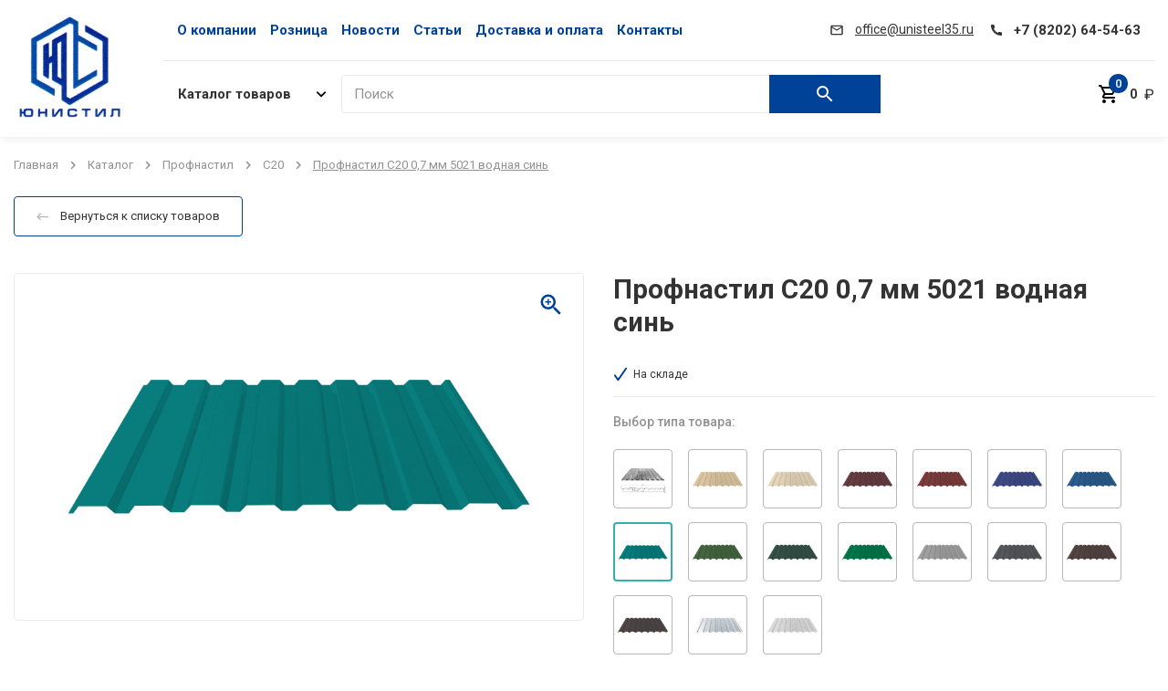

--- FILE ---
content_type: text/html; charset=utf-8
request_url: https://unisteel35.ru/product/profnastil-s20-07-mm-8/
body_size: 14122
content:
<html lang="ru"  style="--main: #004298; --main-darker: #00027E; --main-lighter: rgba(0, 66, 152, 0.6); --additional: #ffd98e">
    <head>
        <meta name="viewport" content="width=device-width, initial-scale=1" />
        <meta charset="UTF-8" />
        <link rel="shortcut icon" href="/media/images/configuration/logo/favicon/3eb8b42e-ff30-44b0-9313-edeff1269e20.png" type="image/png" />
         <!-- Seo -->
        <link rel="canonical" href="https://unisteel35.ru/product/profnastil-s20-07-mm-8/"/>
        <title>Профнастил С20 0,7 мм 5021 водная синь | ООО &quot;Юнистил&quot;</title>
        <meta name="description" content="Профнастил С20 толщиной 0,7 мм широко применяется в строительстве например для облицовки фасадов, строительства заборов и ограждений и в качестве кровельного материала. Подробнее читайте на сайте или узнавайте по телефону.">
        <meta name="keywords" content="">
		<meta property="og:title" content="Профнастил С20 0,7 мм 5021 водная синь | ООО &quot;Юнистил&quot;">
		<meta property="og:description" content="Профнастил С20 толщиной 0,7 мм широко применяется в строительстве например для облицовки фасадов, строительства заборов и ограждений и в качестве кровельного материала. Подробнее читайте на сайте или узнавайте по телефону.">
		<meta property="og:url" content="https://unisteel35.ru/product/profnastil-s20-07-mm-8/"/>
		
		    <meta property="og:image" content="https://unisteel35.ru/media/cache/ff/0e/ff0e0c66d49f2acb09e7cb6b0afda054.jpg"/>
        
		<meta property="og:type" content="website" />
        <link rel="stylesheet" href="/static/css/main.css?v=2" lazyload />
        <link rel="stylesheet" href="/static/css/lightgallery.css" lazyload />
        
        <!-- Google Tag Manager -->
<script>(function(w,d,s,l,i){w[l]=w[l]||[];w[l].push({'gtm.start':
new Date().getTime(),event:'gtm.js'});var f=d.getElementsByTagName(s)[0],
j=d.createElement(s),dl=l!='dataLayer'?'&l='+l:'';j.async=true;j.src=
'https://www.googletagmanager.com/gtm.js?id='+i+dl;f.parentNode.insertBefore(j,f);
})(window,document,'script','dataLayer','GTM-576NK3P');</script>
<!-- End Google Tag Manager --><meta name="yandex-verification" content="65476ffdcc2e32e0" /><meta name="google-site-verification" content="J8l7PpRNAmwe7pD8TeahTEytdh7jhVBidBAk6_zp69E" />
<meta name="yandex-verification" content="7c613ce1665876ab" />

<!-- Begin LeadBack code {literal} -->
<script>
    var _emv = _emv || [];
    _emv['campaign'] = '933aef03173f26c120fa546c';
    
    (function() {
        var em = document.createElement('script'); em.type = 'text/javascript'; em.async = true;
        em.src = ('https:' == document.location.protocol ? 'https://' : 'http://') + 'leadback.ru/js/leadback.js';
        var s = document.getElementsByTagName('script')[0]; s.parentNode.insertBefore(em, s);
    })();
</script>
<!-- End LeadBack code {/literal} -->

<!-- Top.Mail.Ru counter -->
<script type="text/javascript">
var _tmr = window._tmr || (window._tmr = []);
_tmr.push({id: "3317955", type: "pageView", start: (new Date()).getTime()});
(function (d, w, id) {
  if (d.getElementById(id)) return;
  var ts = d.createElement("script"); ts.type = "text/javascript"; ts.async = true; ts.id = id;
  ts.src = "https://top-fwz1.mail.ru/js/code.js";
  var f = function () {var s = d.getElementsByTagName("script")[0]; s.parentNode.insertBefore(ts, s);};
  if (w.opera == "[object Opera]") { d.addEventListener("DOMContentLoaded", f, false); } else { f(); }
})(document, window, "tmr-code");
</script>
<noscript><div><img src="https://top-fwz1.mail.ru/counter?id=3317955;js=na" style="position:absolute;left:-9999px;" alt="Top.Mail.Ru" /></div></noscript>
<!-- /Top.Mail.Ru counter -->
        <script>
            window.dataLayer = window.dataLayer || [];
        </script>
    </head>

    <body class="d-flex fd-column load">
        
        
<header class="header header-desktop">
    <div class="container">
        <div class="header_4">
            <div class="l_header">
                <a class="header__logo header-4__logo" href="/">
                    <img class="header__logo-icon" src="/media/images/configuration/logo/%D0%AE%D0%A1_%D0%9B%D0%BE%D0%B3%D0%BE.webp" />
                </a>
            </div>
            <div class="r_header">
                <div class="header__delimeter d-flex ai-center">
                    
                        <div class="header-4__menu header-menu d-flex jc-space-between fl-grow">
                            
                            <a class="header-menu__link" href="/pages/o-kompanii/">О компании</a>
                            
                            <a class="header-menu__link" href="https://unisteel35.ru/offers/">Розница</a>
                            
                            <a class="header-menu__link" href="https://unisteel35.ru/new/">Новости</a>
                            
                            <a class="header-menu__link" href="https://unisteel35.ru/articles/">Статьи</a>
                            
                            <a class="header-menu__link" href="http://unisteel35.ru/pages/dostavka-i-oplata/">Доставка и оплата</a>
                            
                            <a class="header-menu__link" href="/pages/contacts/">Контакты</a>
                            
                        </div>
                        <div class="header__contacts-right">
                            <a class="header__contact header__mail" href="mailto: office@unisteel35.ru">
                                <svg class="header__contact-icon header__mail-icon" role="img"><use xlink:href="/static/images/sprite.svg#mail"></use></svg>
                                <span class="header__mail-value">office@unisteel35.ru</span>
                            </a>
                            <a class="header__contact header__tel" href="tel: +7 (8202) 64-54-63">
                                <svg class="header__contact-icon header__tel-icon" role="img"><use xlink:href="/static/images/sprite.svg#tel"></use></svg>
                                <span class="header__tel-value">+7 (8202) 64-54-63</span>
                            </a>
                        </div>
                    </div>
                    <div class="header__bottom d-flex">
                        
                        <div class="catalog-menu-wrap d-flex jc-space-between fl-grow">
                            <div class="d-flex">
                                <a class="header-catalog-btn header-catalog-btn--transparent btn d-flex ai-center fl-auto" href="/catalog/">
                                    <span>Каталог товаров</span>
                                    <svg class="header-catalog-btn__arr" role="img"><use xlink:href="/static/images/sprite.svg#arr-to-bottom"></use></svg>
                                </a>
                                <form class="header__search header__search--width-3 d-flex" action="/catalog/search/" data-action="/catalog/api/search/" data-form="search">
                                    <div class="form-input-wrap header__search-input fl-grow">
            
                                        <input class="form-text-input" name="q" type="text" placeholder="Поиск" autocomplete="off"/>
                                        <p class="form-label">Поиск</p>
                                        
                                        <button class="header__search-btn header-4__search-btn">
                                            <svg class="header__search-icon header-4__search-icon" role="img">
                                                <use xlink:href="/static/images/sprite.svg#search"></use>
                                            </svg>
                                        </button>
            
                                        <div class="header__dropdown dropdown-search custom-scrollbar">
                                            <span class="dropdown-search__title">Минимальная длина запроса — 3 символа</span>
                                            <div class="dropdown-search__result" data-custom-scrollbar="data-custom-scrollbar"></div>
                                        </div>
            
                                    </div>
                                </form>
                                <div class="catalog-menu">
    <div class="catalog-menu__left">
        
            <a href="/catalog/ploskij-prokat/" class="catalog-menu__item" data-hover="1">
                Плоский прокат
                
                    <svg class="catalog-menu__arr" role="img">
                        <use xlink:href="/static/images/sprite.svg#arr-to-bottom"></use>
                    </svg>
                
            </a>
        
            <a href="/catalog/truby/" class="catalog-menu__item" data-hover="4">
                Трубы
                
                    <svg class="catalog-menu__arr" role="img">
                        <use xlink:href="/static/images/sprite.svg#arr-to-bottom"></use>
                    </svg>
                
            </a>
        
            <a href="/catalog/sortovoj-prokat/" class="catalog-menu__item" data-hover="2">
                Сортовой прокат
                
                    <svg class="catalog-menu__arr" role="img">
                        <use xlink:href="/static/images/sprite.svg#arr-to-bottom"></use>
                    </svg>
                
            </a>
        
            <a href="/catalog/fasonnyj-prokat/" class="catalog-menu__item" data-hover="3">
                Фасонный прокат
                
                    <svg class="catalog-menu__arr" role="img">
                        <use xlink:href="/static/images/sprite.svg#arr-to-bottom"></use>
                    </svg>
                
            </a>
        
            <a href="/catalog/profnastil/" class="catalog-menu__item" data-hover="29">
                Профнастил
                
                    <svg class="catalog-menu__arr" role="img">
                        <use xlink:href="/static/images/sprite.svg#arr-to-bottom"></use>
                    </svg>
                
            </a>
        
            <a href="/catalog/setka-svarnaya/" class="catalog-menu__item" data-hover="31">
                Сетка сварная
                
            </a>
        
            <a href="/catalog/lenta-stalnaya/" class="catalog-menu__item" data-hover="38">
                Лента стальная
                
            </a>
        
    </div>
    
        
            <div class="catalog-menu__right" data-hover="1">
                
                    <div class="catalog-menu__subitem">
                        <a href="/catalog/list-goryachekatanyj-gk/" class="catalog-menu__subitem-title">Лист горячекатаный (г/к)</a>
                        
                    </div>
                
                    <div class="catalog-menu__subitem">
                        <a href="/catalog/list-holodnokatanyj-hk/" class="catalog-menu__subitem-title">Лист холоднокатаный (х/к)</a>
                        
                    </div>
                
                    <div class="catalog-menu__subitem">
                        <a href="/catalog/list-ocinkovannyj/" class="catalog-menu__subitem-title">Лист оцинкованный</a>
                        
                    </div>
                
                    <div class="catalog-menu__subitem">
                        <a href="/catalog/list-riflyonyj-gk/" class="catalog-menu__subitem-title">Лист рифлёный (г/к)</a>
                        
                    </div>
                
                    <div class="catalog-menu__subitem">
                        <a href="/catalog/list-pvl/" class="catalog-menu__subitem-title">Лист ПВЛ</a>
                        
                    </div>
                
            </div>
        
    
        
            <div class="catalog-menu__right" data-hover="4">
                
                    <div class="catalog-menu__subitem">
                        <a href="/catalog/truba-kruglaya-vgp/" class="catalog-menu__subitem-title">Труба круглая ВГП</a>
                        
                    </div>
                
                    <div class="catalog-menu__subitem">
                        <a href="/catalog/truba-profilnaya-kvadratnaya-i-pryamougolnaya/" class="catalog-menu__subitem-title">Труба профильная (квадратная и прямоугольная)</a>
                        
                    </div>
                
                    <div class="catalog-menu__subitem">
                        <a href="/catalog/truba-electrosvarnaya/" class="catalog-menu__subitem-title">Труба электросварная</a>
                        
                    </div>
                
                    <div class="catalog-menu__subitem">
                        <a href="/catalog/truba-besshovnaya/" class="catalog-menu__subitem-title">Труба бесшовная</a>
                        
                    </div>
                
            </div>
        
    
        
            <div class="catalog-menu__right" data-hover="2">
                
                    <div class="catalog-menu__subitem">
                        <a href="/catalog/armatura/" class="catalog-menu__subitem-title">Арматура</a>
                        
                    </div>
                
                    <div class="catalog-menu__subitem">
                        <a href="/catalog/katanka/" class="catalog-menu__subitem-title">Катанка</a>
                        
                    </div>
                
                    <div class="catalog-menu__subitem">
                        <a href="/catalog/kvadrat/" class="catalog-menu__subitem-title">Квадрат</a>
                        
                    </div>
                
                    <div class="catalog-menu__subitem">
                        <a href="/catalog/polosa/" class="catalog-menu__subitem-title">Полоса</a>
                        
                    </div>
                
                    <div class="catalog-menu__subitem">
                        <a href="/catalog/shestigrannik/" class="catalog-menu__subitem-title">Шестигранник</a>
                        
                    </div>
                
                    <div class="catalog-menu__subitem">
                        <a href="/catalog/vyazalnaya-provoloka/" class="catalog-menu__subitem-title">Вязальная проволока</a>
                        
                    </div>
                
            </div>
        
    
        
            <div class="catalog-menu__right" data-hover="3">
                
                    <div class="catalog-menu__subitem">
                        <a href="/catalog/shveller/" class="catalog-menu__subitem-title">Швеллер</a>
                        
                    </div>
                
                    <div class="catalog-menu__subitem">
                        <a href="/catalog/ugolok/" class="catalog-menu__subitem-title">Уголок</a>
                        
                    </div>
                
                    <div class="catalog-menu__subitem">
                        <a href="/catalog/balka/" class="catalog-menu__subitem-title">Балка</a>
                        
                    </div>
                
            </div>
        
    
        
            <div class="catalog-menu__right" data-hover="29">
                
                    <div class="catalog-menu__subitem">
                        <a href="/catalog/c20/" class="catalog-menu__subitem-title">C20</a>
                        
                    </div>
                
                    <div class="catalog-menu__subitem">
                        <a href="/catalog/c10/" class="catalog-menu__subitem-title">C10</a>
                        
                    </div>
                
                    <div class="catalog-menu__subitem">
                        <a href="/catalog/s21/" class="catalog-menu__subitem-title">С21</a>
                        
                    </div>
                
                    <div class="catalog-menu__subitem">
                        <a href="/catalog/c8/" class="catalog-menu__subitem-title">C8</a>
                        
                    </div>
                
                    <div class="catalog-menu__subitem">
                        <a href="/catalog/h75/" class="catalog-menu__subitem-title">H75</a>
                        
                    </div>
                
                    <div class="catalog-menu__subitem">
                        <a href="/catalog/hc35/" class="catalog-menu__subitem-title">НС35</a>
                        
                    </div>
                
            </div>
        
    
        
    
        
    
</div>
                            </div>
                            
                            <div class="header__actions d-flex">
                                
                                
                                
                            </div>
                            
                            <a class="header-cart-btn header-cart-btn--simple d-flex ai-center" href="/cart/">
                                <div class="header-action__icon-wrap">
                                    <svg class="header-action__icon" role="img">
                                        <use xlink:href="/static/images/sprite.svg#cart"></use>
                                    </svg>
                                    <div class="header-action__count header-action__count--main d-flex ai-center jc-center">0</div>
                                </div>
                                <span class="header-cart-btn__text header-cart-btn__total">0</span>
                                <span>&nbsp ₽</span>
                            </a>
                            
                        </div>
                    </div>
            </div>
        </div>


       



    </div>
</header>
<div class="header-mobile">

    <div class="header-mobile__content d-flex jc-space-between ai-center">

        <div class="burger header-burger" id="header-burger">
            <div class="burger__line header-burger__line"></div>
            <div class="burger__line burger__line--cross header-burger__line"></div>
            <div class="burger__line burger__line--cross header-burger__line"></div>
            <div class="burger__line header-burger__line"></div>
        </div>
        <a class="header__logo" href="/">
            <img class="header__logo-icon" src="/media/images/configuration/logo/%D0%AE%D0%A1_%D0%9B%D0%BE%D0%B3%D0%BE.webp" />
        </a>

        <div class="header-mobile__wrapper-control">

            <a class="header__contact-mobile" href="tel: +7 (8202) 64-54-63">
                <svg class="header__contact-icon header-mobile__tel-svg" role="img">
                    <use xlink:href="/static/images/sprite.svg#tel"></use>
                </svg>
            </a>
            
            <a class="header-action d-flex ai-center" href="/cart/">
                <div class="header-action__icon-wrap">
                    <svg class="header-action__icon" role="img">
                        <use xlink:href="/static/images/sprite.svg#cart"></use>
                    </svg>
                    <div class="header-action__count d-flex ai-center jc-center">0</div>
                </div>
            </a>
            
        </div>

    </div>

    <form class="mobile-menu__search header-mobile__search" action="/catalog/search/">
        <input class="mobile-menu__search-input form-text-input" name="q" placeholder="Поиск">
        <p class="form-label">Поиск</p>
        <button class="header__search-btn">
            <svg class="header__search-icon" role="img">
                <use xlink:href="/static/images/sprite.svg#search"></use>
            </svg>
        </button>
    </form>

</div>

        <main class="fl-grow">
        
    <div class="page article">
        <div class="container">
            
<div class="breadcrumbs">
    
        
        <a class="breadcrumbs__item" href="/">Главная</a>
        <svg class="breadcrumbs__arr" role="img">
            <use xlink:href="/static/images/sprite.svg#arr-to-bottom"></use>
        </svg>
        
    
        
        <a class="breadcrumbs__item" href="/catalog/">Каталог</a>
        <svg class="breadcrumbs__arr" role="img">
            <use xlink:href="/static/images/sprite.svg#arr-to-bottom"></use>
        </svg>
        
    
        
        <a class="breadcrumbs__item" href="/catalog/profnastil/">Профнастил</a>
        <svg class="breadcrumbs__arr" role="img">
            <use xlink:href="/static/images/sprite.svg#arr-to-bottom"></use>
        </svg>
        
    
        
        <a class="breadcrumbs__item" href="/catalog/c20/">C20</a>
        <svg class="breadcrumbs__arr" role="img">
            <use xlink:href="/static/images/sprite.svg#arr-to-bottom"></use>
        </svg>
        
    
        
        <span class="breadcrumbs__item">Профнастил С20 0,7 мм 5021 водная синь</span>
        
    
</div>
            <a class="come-back article__come-back" href="/catalog/c20/">
                <svg class="come-back__svg">
                    <use xlink:href="/static/images/sprite.svg#arrow_come-back"></use>
                </svg>
                <div class="come-back__title">Вернуться к списку товаров</div>
            </a>
            <div class="article__content" itemscope itemtype="http://schema.org/Product">

                
                    <div 
                        class="product--data" 
                        data-id="322"
                        data-name="Профнастил С20 0,7 мм 5021 водная синь"
                        data-category="C20"
                        data-price="1044.0"
                    ></div>
                

                <div class="article__stand">
                    <div class="article-slider article__stand-column">
                        <svg class="article-slider__zoom">
                            <use xlink:href="/static/images/sprite.svg#zoom"></use>
                        </svg>
                        <div class="product-bagdes article-slider__bagdes">
                            

                            

                            
                        </div>
                        <div class="article-slider__view">
                            
                                <a href="/media/images/catalog/products_gallery/199/01-5021.jpg" class="article-slider__item article-slider__item_stand" data-fancybox="">
                                    <img class="article-slider__image article-slider__image-stand" src="/media/images/catalog/products_gallery/199/01-5021.jpg" alt="Профнастил С20 0,7 мм 5021 водная синь" itemprop="image"/>
                                </a>
                            

                            
                        </div>
                        
                    </div>

                    <div class="article-properties article__stand-column">

                        <input type="hidden" name='product' value='322'>
                        <input type="hidden" name='option' value=''>

                        <div class="article-properties__header">
                            <h1 class="article-properties__title" itemprop="name">Профнастил С20 0,7 мм 5021 водная синь</h1>
                            <div class="article-control">
                                <div class="article-warehouse article-control__item">
                                    
                                    <svg class="article-warehouse__svg" role="img">
                                        <use xlink:href="/static/images/sprite.svg#tick"></use>
                                    </svg>
                                    
                                    <div class="article-warehouse__title">На складе</div>
                                </div>
                                
                                
                            </div>
                        </div>
                        
                            
                                <div class="article-properties__body">
                                    <div class="article-filter article-filter_type">
                                        
                                            <div class="article-filter__title">Выбор типа товара:</div>
                                            <div class="article-filter__list article-filter__list_type">
                                                
                                                <a class="filter-item filter-item_type article-filter__item-type" href="/product/profnastil-s20-07-mm/">
                                                    
                                                    <img class="filter-item__image filter-item__image-type" src="/media/images/catalog/product/%D1%8120_%D1%86%D0%B8%D0%BD%D0%BA_nJ7pzDx.jpg" alt="Профнастил С20 0,7 мм 5021 водная синь"/>
                                                    
                                                </a>
                                                
                                                <a class="filter-item filter-item_type article-filter__item-type" href="/product/profnastil-s20-07-mm-2/">
                                                    
                                                    <img class="filter-item__image filter-item__image-type" src="/media/images/catalog/products_gallery/199/01-1014.jpg" alt="Профнастил С20 0,7 мм 5021 водная синь"/>
                                                    
                                                </a>
                                                
                                                <a class="filter-item filter-item_type article-filter__item-type" href="/product/profnastil-s20-07-mm-3/">
                                                    
                                                    <img class="filter-item__image filter-item__image-type" src="/media/images/catalog/products_gallery/199/01-1015.jpg" alt="Профнастил С20 0,7 мм 5021 водная синь"/>
                                                    
                                                </a>
                                                
                                                <a class="filter-item filter-item_type article-filter__item-type" href="/product/profnastil-s20-07-mm-4/">
                                                    
                                                    <img class="filter-item__image filter-item__image-type" src="/media/images/catalog/products_gallery/199/01-3005.jpg" alt="Профнастил С20 0,7 мм 5021 водная синь"/>
                                                    
                                                </a>
                                                
                                                <a class="filter-item filter-item_type article-filter__item-type" href="/product/profnastil-s20-07-mm-5/">
                                                    
                                                    <img class="filter-item__image filter-item__image-type" src="/media/images/catalog/products_gallery/199/01-3011.jpg" alt="Профнастил С20 0,7 мм 5021 водная синь"/>
                                                    
                                                </a>
                                                
                                                <a class="filter-item filter-item_type article-filter__item-type" href="/product/profnastil-s20-07-mm-6/">
                                                    
                                                    <img class="filter-item__image filter-item__image-type" src="/media/images/catalog/products_gallery/199/01-5002.jpg" alt="Профнастил С20 0,7 мм 5021 водная синь"/>
                                                    
                                                </a>
                                                
                                                <a class="filter-item filter-item_type article-filter__item-type" href="/product/profnastil-s20-07-mm-7/">
                                                    
                                                    <img class="filter-item__image filter-item__image-type" src="/media/images/catalog/products_gallery/199/01-5005.jpg" alt="Профнастил С20 0,7 мм 5021 водная синь"/>
                                                    
                                                </a>
                                                
                                                <a class="filter-item filter-item_type article-filter__item-type filter-item_type-active" href="/product/profnastil-s20-07-mm-8/">
                                                    
                                                    <img class="filter-item__image filter-item__image-type" src="/media/images/catalog/products_gallery/199/01-5021.jpg" alt="Профнастил С20 0,7 мм 5021 водная синь"/>
                                                    
                                                </a>
                                                
                                                <a class="filter-item filter-item_type article-filter__item-type" href="/product/profnastil-s20-07-mm-9/">
                                                    
                                                    <img class="filter-item__image filter-item__image-type" src="/media/images/catalog/products_gallery/199/01-6002.jpg" alt="Профнастил С20 0,7 мм 5021 водная синь"/>
                                                    
                                                </a>
                                                
                                                <a class="filter-item filter-item_type article-filter__item-type" href="/product/profnastil-s20-07-mm-10/">
                                                    
                                                    <img class="filter-item__image filter-item__image-type" src="/media/images/catalog/products_gallery/199/01-6005.jpg" alt="Профнастил С20 0,7 мм 5021 водная синь"/>
                                                    
                                                </a>
                                                
                                                <a class="filter-item filter-item_type article-filter__item-type" href="/product/profnastil-s20-07-mm-11/">
                                                    
                                                    <img class="filter-item__image filter-item__image-type" src="/media/images/catalog/products_gallery/199/01-6029.jpg" alt="Профнастил С20 0,7 мм 5021 водная синь"/>
                                                    
                                                </a>
                                                
                                                <a class="filter-item filter-item_type article-filter__item-type" href="/product/profnastil-s20-07-mm-12/">
                                                    
                                                    <img class="filter-item__image filter-item__image-type" src="/media/images/catalog/products_gallery/199/01-7004.jpg" alt="Профнастил С20 0,7 мм 5021 водная синь"/>
                                                    
                                                </a>
                                                
                                                <a class="filter-item filter-item_type article-filter__item-type" href="/product/profnastil-s20-07-mm-13/">
                                                    
                                                    <img class="filter-item__image filter-item__image-type" src="/media/images/catalog/products_gallery/199/01-7024.jpg" alt="Профнастил С20 0,7 мм 5021 водная синь"/>
                                                    
                                                </a>
                                                
                                                <a class="filter-item filter-item_type article-filter__item-type" href="/product/profnastil-s20-07-mm-14/">
                                                    
                                                    <img class="filter-item__image filter-item__image-type" src="/media/images/catalog/products_gallery/199/01-8017.jpg" alt="Профнастил С20 0,7 мм 5021 водная синь"/>
                                                    
                                                </a>
                                                
                                                <a class="filter-item filter-item_type article-filter__item-type" href="/product/profnastil-s20-07-mm-15/">
                                                    
                                                    <img class="filter-item__image filter-item__image-type" src="/media/images/catalog/products_gallery/199/01-8019.jpg" alt="Профнастил С20 0,7 мм 5021 водная синь"/>
                                                    
                                                </a>
                                                
                                                <a class="filter-item filter-item_type article-filter__item-type" href="/product/profnastil-s20-07-mm-1/">
                                                    
                                                    <img class="filter-item__image filter-item__image-type" src="/media/images/catalog/products_gallery/199/01-0000.jpg" alt="Профнастил С20 0,7 мм 5021 водная синь"/>
                                                    
                                                </a>
                                                
                                                <a class="filter-item filter-item_type article-filter__item-type" href="/product/profnastil-s20-07-mm-17/">
                                                    
                                                    <img class="filter-item__image filter-item__image-type" src="/media/images/catalog/products_gallery/199/01-9006.jpg" alt="Профнастил С20 0,7 мм 5021 водная синь"/>
                                                    
                                                </a>
                                                
                                            </div>
                                        </div>
                                    
                                    
                                </div>
                            
                            <div class="article-properties__footer">
                                <div class="article-block-price">
                                    
                                    <div class="article-block-price__wrapper" itemprop="offers" itemscope itemtype="http://schema.org/Offer">
                                        
                                            <div class="article-price article-price_current"><span itemprop="price" content="1 044">1 044</span><span itemprop="priceCurrency" content="RUB">₽</span> <span class="unit-price"><sup>/ кв.м</sup></span> </div>
                                            <span itemprop="availability" content="https://schema.org/InStock"></span>
                                            <span itemprop="priceValidUntil" content="2025-12-31" ></span>
                                            
                                        
                                    </div>
                                </div>
                                <form class="article-manager">
                                    
                                        <div class="article-counter article-table__counter article-manager__counter">
                                            <div class="article-counter__compute article-counter__compute_minus">
                                                <svg class="article-counter__svg-minus article-counter__svg article-counter__svg-disable">
                                                    <use xlink:href="/static/images/sprite.svg#counter_minus"></use>
                                                </svg>
                                            </div>
                                        <input class="article-counter__value" type="number" value="1" min="1" max="100" />
                                            <div class="article-counter__compute article-counter__compute_plus">
                                                <svg class="article-counter__svg-plus article-counter__svg">
                                                    <use xlink:href="/static/images/sprite.svg#counter_plus"></use>
                                                </svg>
                                            </div>
                                        </div>
                                        <a class="btn btn--filled article-cart article-manager__cart" href='javascript:void(0);' >В список заказа</a>
                                        
                                    
                                </form>
                            </div>
                        
                    </div>
                    <div class="block-alert cart__alert">
                        <svg class="block-alert__svg">
                            <use xlink:href="/static/images/sprite.svg#warning"></use>
                        </svg>
                        <div class="block-alert__text">
                            Указанная цена не является офертой, и может изменяться в зависимости от объёма заказа. После оформления заявки <b>мы вышлем вам коммерческое предложение</b> с актуальными ценами
                        </div>
                    </div>
                </div>

                <div class="article__more">
                                            <div class="article-feature article__more-description">
                            <div class="article-feature__tabs">
                                
                                <div class="article-tab article-tab_active article-tab_description article-tab_feature">Описание товара</div>
                                
                                
                                
                                
                            </div>
                            <div class="article-feature__view">
                            
                                <div class="article-tab_content content-text article-feature-content article-feature-content_description">
                                    <p itemprop="description">Профнастил С20 толщиной 0,7 мм широко применяется в строительстве например для облицовки фасадов, строительства заборов и ограждений и в качестве кровельного материала</p>
                                </div>
                            
                            
                            

                            
                            
                            </div>
                        </div>
                    
<div class="block-receive article__more-receive">
    <div class="block-receive-item block-receive-item__payment block-receive__item">
        <div class="block-receive-item__header"><svg class="block-receive-item__svg block-receive-item__svg-payment" role="img">
                <use xlink:href="/static/images/sprite.svg#payment"></use>
            </svg>
            <div class="block-receive-item__title">Оплата</div>
        </div>
        <div class="block-receive-item__content">Наличными при получении
Банковской картой
Заявки на выставление счета</div>
    </div>
    
    <div class="block-receive-item block-receive-item__delivery block-receive__item">
        <div class="block-receive-item__header"><svg class="block-receive-item__svg block-receive-item__svg-payment" role="img">
                <use xlink:href="/static/images/sprite.svg#delivery"></use>
            </svg>
            <div class="block-receive-item__title">Доставка</div>
        </div>
        <div class="block-receive-item__content">Самовывоз
Транспортной компанией
Курьером по городу</div>
    </div>
    
</div>

                </div>
                
            </div>
        </div>
    </div>

        </main>
        <footer class="footer footer--dark">
        <div class="container">
            <div class="footer__top d-flex jc-space-between">
                <div class="footer__col footer__contacts-col">
                    <div class="footer__contact-item contact-item d-flex">
                        <div class="contact-item__icon-wrap"><svg class="contact-item__icon" role="img" width="12" height="12">
                                <use xlink:href="/static/images/sprite.svg#tel"></use>
                            </svg></div><a class="contact-item__value contact-item__value--bigger contact-item__value--alt-color contact-item__value--bold" href="tel: +7 (8202) 64-54-63">+7 (8202) 64-54-63</a>
                    </div>
                    <div class="footer__contact-item contact-item d-flex">
                        <div class="contact-item__icon-wrap"><svg class="contact-item__icon" role="img" width="13" height="11">
                                <use xlink:href="/static/images/sprite.svg#mail"></use>
                            </svg></div><a class="contact-item__value contact-item__value--underline" href="mailto: office@unisteel35.ru">office@unisteel35.ru</a>
                    </div>
                    <div class="footer__contact-item contact-item d-flex">
                        <div class="contact-item__icon-wrap"><svg class="contact-item__icon" role="img" width="9" height="13">
                                <use xlink:href="/static/images/sprite.svg#pointer"></use>
                            </svg></div>
                        <p class="contact-item__value">г. Череповец, ул. Белинского д.6</p>
                    </div>
                    <div class="d-flex footer__icons">
                                    
                    
                    <a class="footer__soc-icon soc-icon soc-icon--" href="https://vk.com/unisteel35" target="_blank">
                        <svg class="soc-icon__icon" role="img" width="13" height="8">
                                <use xlink:href="/static/images/static-sprite.svg#new_Vkontakte-dark"></use>
                        </svg>
                    </a>
                    
                    
                    
                    
                     
                    <a class="footer__soc-icon soc-icon soc-icon--" href="https://t.me/unisteelch" target="_blank">
                        <svg class="soc-icon__icon" role="img" width="13" height="11">
                            <use xlink:href="/static/images/static-sprite.svg#new_Telegram-dark"></use>
                        </svg>
                    </a>
                    
                     
                     
                    </div>
                </div>
                <div class="footer__menus footer-3__menus d-flex jc-space-between fl-grow">
                
                    <div class="footer__col footer__menu-col">
                        <a class="footer__menu-title" href="/pages/o-kompanii/">О компании</a>
                        
                    </div>
                
                    <div class="footer__col footer__menu-col">
                        <a class="footer__menu-title" href="/pages/otzyvy/">Отзывы</a>
                        
                    </div>
                
                    <div class="footer__col footer__menu-col">
                        <a class="footer__menu-title" href="/pages/contacts/">Контакты</a>
                        
                    </div>
                
                    <div class="footer__col footer__menu-col">
                        <a class="footer__menu-title" href="https://unisteel35.ru/offers/">Скидки</a>
                        
                    </div>
                
                    <div class="footer__col footer__menu-col">
                        <a class="footer__menu-title" href="https://unisteel35.ru/new/">Новости</a>
                        
                    </div>
                
                    <div class="footer__col footer__menu-col">
                        <a class="footer__menu-title" href="https://unisteel35.ru/articles/">Статьи</a>
                        
                    </div>
                
                    <div class="footer__col footer__menu-col">
                        <a class="footer__menu-title" href="http://unisteel35.ru/pages/dostavka-i-oplata/">Доставка и оплата</a>
                        
                    </div>
                
                </div>
                                <div class="footer__form-col footer-3__form-col">
                    
                    <div class="form-wrap">
                        <div class="form-hiding-wrap">
                            <p class="footer__form-title d-flex ai-center"><svg class="footer-3__form-title__icon" role="img" width="9" height="13">
                                    <use xlink:href="/static/images/sprite.svg#mail2"></use>
                                </svg><span>Подпишитесь на рассылку</span></p>
                            <p class="footer__form-text">И Вы будете своевременно узнавать об изменении цен и наших специальных предложениях.</p>
                            <form class="horizontal-form d-flex" data-form="submit" action="/users/subscribe/" method="POST" data-data-layer="form_podpisrassil">
                                <div class="form-input-wrap horizontal-form__input-wrap fl-grow"><input class="form-text-input" type="email" name="email" placeholder="Почта" />
                                    <p class="form-label">Почта</p>
                                </div><input class="btn btn--filled fl-auto horizontal-form__submit" type="submit" value="Отправить" />
                            </form>
                            <p class="personal footer__personal"><span>Нажимая на кнопку, вы соглашаетесь на </span><a class="personal__link" href="/pages/personal-data/" target='_blank'>обработку персональных данных</a></p>
                        </div>
                    </div>
                    
                </div>
            </div>
            <div class="footer__bottom d-flex ai-center">
                <p class="footer__info">2023 © Все права защищены</p>
                <a class="footer__info footer__info--underline" href="/pages/privacy-policy/" target="_blank">Политика конфиденциальности</a>
                <p class="footer__info">Не является офертой</p>
                <img class="footer__cards" src="/static/images/cards.png" />
                <a class="footer__info footer__ps" href="https://place-start.ru/" target="_blank">
                    Сделано в
                    <svg class="footer__ps-icon" role="img">
                        <use xlink:href="/static/images/sprite.svg#ps"></use>
                    </svg>
                </a>
            </div>
        </div>
    </footer>
        
        <div class="mobile-menu" id="mobile-menu">
            <div class="mobile-menu__wrap">
                <div class="mobile-menu__actions d-flex">
                    
                    <a class="header-action d-flex ai-center jc-center fl-grow" href="/offers/" target="_blank">
                        <svg class="header-action__icon header-action__icon--filled" role="img" style="width: 18px;">
                            <use xlink:href="/static/images/sprite.svg#offer"></use>
                        </svg>
                    </a>
                    <a class="header-action d-flex ai-center jc-center fl-grow" href="/pages/dostavka-i-oplata/" target="_blank">
                        <svg class="header-action__icon header-action__icon--filled" role="img">
                            <use xlink:href="/static/images/sprite.svg#payment"></use>
                        </svg>
                    </a>
                </div>
                <div class="mobile-menu__city d-flex jc-space-between ai-center" data-micromodal-trigger="modal-cities">
                    <div class="mobile-menu__city-value">ООО &quot;Юнистил&quot;</div>
                    <svg class="menu-item__arrow" role="img">
                        <use xlink:href="/static/images/sprite.svg#arr-to-bottom"></use>
                    </svg>
                </div>

                <!-- <form class="mobile-menu__search" action="/catalog/search/">
                    <input class="mobile-menu__search-input form-text-input" name="q" placeholder="Поиск" />
                    <p class="form-label">Поиск</p>
                    <button class="header__search-btn">
                        <svg class="header__search-icon" role="img">
                            <use xlink:href="/static/images/sprite.svg#search"></use>
                        </svg>
                    </button>
                </form>-->
                
                <a class="mobile-menu__catalog-link" href="/catalog/">Каталог товаров</a>
<!--                <ul class="mobile-menu__catalog">-->
<!--                    -->
<!--                    -->
<!--                    <li class="menu-item menu-item&#45;&#45;has-children">-->
<!--                        <a href="/catalog/ploskij-prokat/">Плоский прокат-->
<!--                            <svg class="menu-item__arrow" role="img">-->
<!--                                <use xlink:href="/static/images/sprite.svg#arr-to-bottom"></use>-->
<!--                            </svg>-->
<!--                        </a>-->
<!--                        <ul class="mobile-menu__sub-menu">-->
<!--                            <li class="menu-item menu-item&#45;&#45;filled mobile-menu__back">-->
<!--                                <a href="/">-->
<!--                                    <svg class="menu-item__arrow menu-item__arrow&#45;&#45;to-left" role="img">-->
<!--                                        <use xlink:href="/static/images/sprite.svg#arr-to-bottom"></use>-->
<!--                                    </svg><span>Назад</span>-->
<!--                                </a>-->
<!--                            </li>-->
<!--&lt;!&ndash;                        &ndash;&gt;-->
<!--&lt;!&ndash;                            &ndash;&gt;-->
<!--&lt;!&ndash;                                <li><a href="/catalog/list-goryachekatanyj-gk/">Лист горячекатаный (г/к)</a></li>&ndash;&gt;-->
<!--&lt;!&ndash;                            &ndash;&gt;-->
<!--&lt;!&ndash;                                <li><a href="/catalog/list-holodnokatanyj-hk/">Лист холоднокатаный (х/к)</a></li>&ndash;&gt;-->
<!--&lt;!&ndash;                            &ndash;&gt;-->
<!--&lt;!&ndash;                                <li><a href="/catalog/list-ocinkovannyj/">Лист оцинкованный</a></li>&ndash;&gt;-->
<!--&lt;!&ndash;                            &ndash;&gt;-->
<!--&lt;!&ndash;                                <li><a href="/catalog/list-riflyonyj-gk/">Лист рифлёный (г/к)</a></li>&ndash;&gt;-->
<!--&lt;!&ndash;                            &ndash;&gt;-->
<!--&lt;!&ndash;                                <li><a href="/catalog/list-pvl/">Лист ПВЛ</a></li>&ndash;&gt;-->
<!--&lt;!&ndash;                            &ndash;&gt;-->
<!--&lt;!&ndash;                        &ndash;&gt;-->
<!--&lt;!&ndash;                            &ndash;&gt;-->
<!--&lt;!&ndash;                                <li><a href="/catalog/truba-kruglaya-vgp/">Труба круглая ВГП</a></li>&ndash;&gt;-->
<!--&lt;!&ndash;                            &ndash;&gt;-->
<!--&lt;!&ndash;                                <li><a href="/catalog/truba-profilnaya-kvadratnaya-i-pryamougolnaya/">Труба профильная (квадратная и прямоугольная)</a></li>&ndash;&gt;-->
<!--&lt;!&ndash;                            &ndash;&gt;-->
<!--&lt;!&ndash;                                <li><a href="/catalog/truba-electrosvarnaya/">Труба электросварная</a></li>&ndash;&gt;-->
<!--&lt;!&ndash;                            &ndash;&gt;-->
<!--&lt;!&ndash;                                <li><a href="/catalog/truba-besshovnaya/">Труба бесшовная</a></li>&ndash;&gt;-->
<!--&lt;!&ndash;                            &ndash;&gt;-->
<!--&lt;!&ndash;                        &ndash;&gt;-->
<!--&lt;!&ndash;                            &ndash;&gt;-->
<!--&lt;!&ndash;                                <li><a href="/catalog/armatura/">Арматура</a></li>&ndash;&gt;-->
<!--&lt;!&ndash;                            &ndash;&gt;-->
<!--&lt;!&ndash;                                <li><a href="/catalog/katanka/">Катанка</a></li>&ndash;&gt;-->
<!--&lt;!&ndash;                            &ndash;&gt;-->
<!--&lt;!&ndash;                                <li><a href="/catalog/kvadrat/">Квадрат</a></li>&ndash;&gt;-->
<!--&lt;!&ndash;                            &ndash;&gt;-->
<!--&lt;!&ndash;                                <li><a href="/catalog/polosa/">Полоса</a></li>&ndash;&gt;-->
<!--&lt;!&ndash;                            &ndash;&gt;-->
<!--&lt;!&ndash;                                <li><a href="/catalog/shestigrannik/">Шестигранник</a></li>&ndash;&gt;-->
<!--&lt;!&ndash;                            &ndash;&gt;-->
<!--&lt;!&ndash;                                <li><a href="/catalog/vyazalnaya-provoloka/">Вязальная проволока</a></li>&ndash;&gt;-->
<!--&lt;!&ndash;                            &ndash;&gt;-->
<!--&lt;!&ndash;                        &ndash;&gt;-->
<!--&lt;!&ndash;                            &ndash;&gt;-->
<!--&lt;!&ndash;                                <li><a href="/catalog/shveller/">Швеллер</a></li>&ndash;&gt;-->
<!--&lt;!&ndash;                            &ndash;&gt;-->
<!--&lt;!&ndash;                                <li><a href="/catalog/ugolok/">Уголок</a></li>&ndash;&gt;-->
<!--&lt;!&ndash;                            &ndash;&gt;-->
<!--&lt;!&ndash;                                <li><a href="/catalog/balka/">Балка</a></li>&ndash;&gt;-->
<!--&lt;!&ndash;                            &ndash;&gt;-->
<!--&lt;!&ndash;                        &ndash;&gt;-->
<!--&lt;!&ndash;                            &ndash;&gt;-->
<!--&lt;!&ndash;                                <li><a href="/catalog/c20/">C20</a></li>&ndash;&gt;-->
<!--&lt;!&ndash;                            &ndash;&gt;-->
<!--&lt;!&ndash;                                <li><a href="/catalog/c10/">C10</a></li>&ndash;&gt;-->
<!--&lt;!&ndash;                            &ndash;&gt;-->
<!--&lt;!&ndash;                                <li><a href="/catalog/s21/">С21</a></li>&ndash;&gt;-->
<!--&lt;!&ndash;                            &ndash;&gt;-->
<!--&lt;!&ndash;                                <li><a href="/catalog/c8/">C8</a></li>&ndash;&gt;-->
<!--&lt;!&ndash;                            &ndash;&gt;-->
<!--&lt;!&ndash;                                <li><a href="/catalog/h75/">H75</a></li>&ndash;&gt;-->
<!--&lt;!&ndash;                            &ndash;&gt;-->
<!--&lt;!&ndash;                                <li><a href="/catalog/hc35/">НС35</a></li>&ndash;&gt;-->
<!--&lt;!&ndash;                            &ndash;&gt;-->
<!--&lt;!&ndash;                        &ndash;&gt;-->
<!--&lt;!&ndash;                            &ndash;&gt;-->
<!--&lt;!&ndash;                        &ndash;&gt;-->
<!--&lt;!&ndash;                            &ndash;&gt;-->
<!--&lt;!&ndash;                        &ndash;&gt;-->
<!--                        </ul>-->
<!--                    </li>-->


<!--                    -->
<!--                    -->
<!--                    -->
<!--                    <li class="menu-item menu-item&#45;&#45;has-children">-->
<!--                        <a href="/catalog/truby/">Трубы-->
<!--                            <svg class="menu-item__arrow" role="img">-->
<!--                                <use xlink:href="/static/images/sprite.svg#arr-to-bottom"></use>-->
<!--                            </svg>-->
<!--                        </a>-->
<!--                        <ul class="mobile-menu__sub-menu">-->
<!--                            <li class="menu-item menu-item&#45;&#45;filled mobile-menu__back">-->
<!--                                <a href="/">-->
<!--                                    <svg class="menu-item__arrow menu-item__arrow&#45;&#45;to-left" role="img">-->
<!--                                        <use xlink:href="/static/images/sprite.svg#arr-to-bottom"></use>-->
<!--                                    </svg><span>Назад</span>-->
<!--                                </a>-->
<!--                            </li>-->
<!--&lt;!&ndash;                        &ndash;&gt;-->
<!--&lt;!&ndash;                            &ndash;&gt;-->
<!--&lt;!&ndash;                                <li><a href="/catalog/list-goryachekatanyj-gk/">Лист горячекатаный (г/к)</a></li>&ndash;&gt;-->
<!--&lt;!&ndash;                            &ndash;&gt;-->
<!--&lt;!&ndash;                                <li><a href="/catalog/list-holodnokatanyj-hk/">Лист холоднокатаный (х/к)</a></li>&ndash;&gt;-->
<!--&lt;!&ndash;                            &ndash;&gt;-->
<!--&lt;!&ndash;                                <li><a href="/catalog/list-ocinkovannyj/">Лист оцинкованный</a></li>&ndash;&gt;-->
<!--&lt;!&ndash;                            &ndash;&gt;-->
<!--&lt;!&ndash;                                <li><a href="/catalog/list-riflyonyj-gk/">Лист рифлёный (г/к)</a></li>&ndash;&gt;-->
<!--&lt;!&ndash;                            &ndash;&gt;-->
<!--&lt;!&ndash;                                <li><a href="/catalog/list-pvl/">Лист ПВЛ</a></li>&ndash;&gt;-->
<!--&lt;!&ndash;                            &ndash;&gt;-->
<!--&lt;!&ndash;                        &ndash;&gt;-->
<!--&lt;!&ndash;                            &ndash;&gt;-->
<!--&lt;!&ndash;                                <li><a href="/catalog/truba-kruglaya-vgp/">Труба круглая ВГП</a></li>&ndash;&gt;-->
<!--&lt;!&ndash;                            &ndash;&gt;-->
<!--&lt;!&ndash;                                <li><a href="/catalog/truba-profilnaya-kvadratnaya-i-pryamougolnaya/">Труба профильная (квадратная и прямоугольная)</a></li>&ndash;&gt;-->
<!--&lt;!&ndash;                            &ndash;&gt;-->
<!--&lt;!&ndash;                                <li><a href="/catalog/truba-electrosvarnaya/">Труба электросварная</a></li>&ndash;&gt;-->
<!--&lt;!&ndash;                            &ndash;&gt;-->
<!--&lt;!&ndash;                                <li><a href="/catalog/truba-besshovnaya/">Труба бесшовная</a></li>&ndash;&gt;-->
<!--&lt;!&ndash;                            &ndash;&gt;-->
<!--&lt;!&ndash;                        &ndash;&gt;-->
<!--&lt;!&ndash;                            &ndash;&gt;-->
<!--&lt;!&ndash;                                <li><a href="/catalog/armatura/">Арматура</a></li>&ndash;&gt;-->
<!--&lt;!&ndash;                            &ndash;&gt;-->
<!--&lt;!&ndash;                                <li><a href="/catalog/katanka/">Катанка</a></li>&ndash;&gt;-->
<!--&lt;!&ndash;                            &ndash;&gt;-->
<!--&lt;!&ndash;                                <li><a href="/catalog/kvadrat/">Квадрат</a></li>&ndash;&gt;-->
<!--&lt;!&ndash;                            &ndash;&gt;-->
<!--&lt;!&ndash;                                <li><a href="/catalog/polosa/">Полоса</a></li>&ndash;&gt;-->
<!--&lt;!&ndash;                            &ndash;&gt;-->
<!--&lt;!&ndash;                                <li><a href="/catalog/shestigrannik/">Шестигранник</a></li>&ndash;&gt;-->
<!--&lt;!&ndash;                            &ndash;&gt;-->
<!--&lt;!&ndash;                                <li><a href="/catalog/vyazalnaya-provoloka/">Вязальная проволока</a></li>&ndash;&gt;-->
<!--&lt;!&ndash;                            &ndash;&gt;-->
<!--&lt;!&ndash;                        &ndash;&gt;-->
<!--&lt;!&ndash;                            &ndash;&gt;-->
<!--&lt;!&ndash;                                <li><a href="/catalog/shveller/">Швеллер</a></li>&ndash;&gt;-->
<!--&lt;!&ndash;                            &ndash;&gt;-->
<!--&lt;!&ndash;                                <li><a href="/catalog/ugolok/">Уголок</a></li>&ndash;&gt;-->
<!--&lt;!&ndash;                            &ndash;&gt;-->
<!--&lt;!&ndash;                                <li><a href="/catalog/balka/">Балка</a></li>&ndash;&gt;-->
<!--&lt;!&ndash;                            &ndash;&gt;-->
<!--&lt;!&ndash;                        &ndash;&gt;-->
<!--&lt;!&ndash;                            &ndash;&gt;-->
<!--&lt;!&ndash;                                <li><a href="/catalog/c20/">C20</a></li>&ndash;&gt;-->
<!--&lt;!&ndash;                            &ndash;&gt;-->
<!--&lt;!&ndash;                                <li><a href="/catalog/c10/">C10</a></li>&ndash;&gt;-->
<!--&lt;!&ndash;                            &ndash;&gt;-->
<!--&lt;!&ndash;                                <li><a href="/catalog/s21/">С21</a></li>&ndash;&gt;-->
<!--&lt;!&ndash;                            &ndash;&gt;-->
<!--&lt;!&ndash;                                <li><a href="/catalog/c8/">C8</a></li>&ndash;&gt;-->
<!--&lt;!&ndash;                            &ndash;&gt;-->
<!--&lt;!&ndash;                                <li><a href="/catalog/h75/">H75</a></li>&ndash;&gt;-->
<!--&lt;!&ndash;                            &ndash;&gt;-->
<!--&lt;!&ndash;                                <li><a href="/catalog/hc35/">НС35</a></li>&ndash;&gt;-->
<!--&lt;!&ndash;                            &ndash;&gt;-->
<!--&lt;!&ndash;                        &ndash;&gt;-->
<!--&lt;!&ndash;                            &ndash;&gt;-->
<!--&lt;!&ndash;                        &ndash;&gt;-->
<!--&lt;!&ndash;                            &ndash;&gt;-->
<!--&lt;!&ndash;                        &ndash;&gt;-->
<!--                        </ul>-->
<!--                    </li>-->


<!--                    -->
<!--                    -->
<!--                    -->
<!--                    <li class="menu-item menu-item&#45;&#45;has-children">-->
<!--                        <a href="/catalog/sortovoj-prokat/">Сортовой прокат-->
<!--                            <svg class="menu-item__arrow" role="img">-->
<!--                                <use xlink:href="/static/images/sprite.svg#arr-to-bottom"></use>-->
<!--                            </svg>-->
<!--                        </a>-->
<!--                        <ul class="mobile-menu__sub-menu">-->
<!--                            <li class="menu-item menu-item&#45;&#45;filled mobile-menu__back">-->
<!--                                <a href="/">-->
<!--                                    <svg class="menu-item__arrow menu-item__arrow&#45;&#45;to-left" role="img">-->
<!--                                        <use xlink:href="/static/images/sprite.svg#arr-to-bottom"></use>-->
<!--                                    </svg><span>Назад</span>-->
<!--                                </a>-->
<!--                            </li>-->
<!--&lt;!&ndash;                        &ndash;&gt;-->
<!--&lt;!&ndash;                            &ndash;&gt;-->
<!--&lt;!&ndash;                                <li><a href="/catalog/list-goryachekatanyj-gk/">Лист горячекатаный (г/к)</a></li>&ndash;&gt;-->
<!--&lt;!&ndash;                            &ndash;&gt;-->
<!--&lt;!&ndash;                                <li><a href="/catalog/list-holodnokatanyj-hk/">Лист холоднокатаный (х/к)</a></li>&ndash;&gt;-->
<!--&lt;!&ndash;                            &ndash;&gt;-->
<!--&lt;!&ndash;                                <li><a href="/catalog/list-ocinkovannyj/">Лист оцинкованный</a></li>&ndash;&gt;-->
<!--&lt;!&ndash;                            &ndash;&gt;-->
<!--&lt;!&ndash;                                <li><a href="/catalog/list-riflyonyj-gk/">Лист рифлёный (г/к)</a></li>&ndash;&gt;-->
<!--&lt;!&ndash;                            &ndash;&gt;-->
<!--&lt;!&ndash;                                <li><a href="/catalog/list-pvl/">Лист ПВЛ</a></li>&ndash;&gt;-->
<!--&lt;!&ndash;                            &ndash;&gt;-->
<!--&lt;!&ndash;                        &ndash;&gt;-->
<!--&lt;!&ndash;                            &ndash;&gt;-->
<!--&lt;!&ndash;                                <li><a href="/catalog/truba-kruglaya-vgp/">Труба круглая ВГП</a></li>&ndash;&gt;-->
<!--&lt;!&ndash;                            &ndash;&gt;-->
<!--&lt;!&ndash;                                <li><a href="/catalog/truba-profilnaya-kvadratnaya-i-pryamougolnaya/">Труба профильная (квадратная и прямоугольная)</a></li>&ndash;&gt;-->
<!--&lt;!&ndash;                            &ndash;&gt;-->
<!--&lt;!&ndash;                                <li><a href="/catalog/truba-electrosvarnaya/">Труба электросварная</a></li>&ndash;&gt;-->
<!--&lt;!&ndash;                            &ndash;&gt;-->
<!--&lt;!&ndash;                                <li><a href="/catalog/truba-besshovnaya/">Труба бесшовная</a></li>&ndash;&gt;-->
<!--&lt;!&ndash;                            &ndash;&gt;-->
<!--&lt;!&ndash;                        &ndash;&gt;-->
<!--&lt;!&ndash;                            &ndash;&gt;-->
<!--&lt;!&ndash;                                <li><a href="/catalog/armatura/">Арматура</a></li>&ndash;&gt;-->
<!--&lt;!&ndash;                            &ndash;&gt;-->
<!--&lt;!&ndash;                                <li><a href="/catalog/katanka/">Катанка</a></li>&ndash;&gt;-->
<!--&lt;!&ndash;                            &ndash;&gt;-->
<!--&lt;!&ndash;                                <li><a href="/catalog/kvadrat/">Квадрат</a></li>&ndash;&gt;-->
<!--&lt;!&ndash;                            &ndash;&gt;-->
<!--&lt;!&ndash;                                <li><a href="/catalog/polosa/">Полоса</a></li>&ndash;&gt;-->
<!--&lt;!&ndash;                            &ndash;&gt;-->
<!--&lt;!&ndash;                                <li><a href="/catalog/shestigrannik/">Шестигранник</a></li>&ndash;&gt;-->
<!--&lt;!&ndash;                            &ndash;&gt;-->
<!--&lt;!&ndash;                                <li><a href="/catalog/vyazalnaya-provoloka/">Вязальная проволока</a></li>&ndash;&gt;-->
<!--&lt;!&ndash;                            &ndash;&gt;-->
<!--&lt;!&ndash;                        &ndash;&gt;-->
<!--&lt;!&ndash;                            &ndash;&gt;-->
<!--&lt;!&ndash;                                <li><a href="/catalog/shveller/">Швеллер</a></li>&ndash;&gt;-->
<!--&lt;!&ndash;                            &ndash;&gt;-->
<!--&lt;!&ndash;                                <li><a href="/catalog/ugolok/">Уголок</a></li>&ndash;&gt;-->
<!--&lt;!&ndash;                            &ndash;&gt;-->
<!--&lt;!&ndash;                                <li><a href="/catalog/balka/">Балка</a></li>&ndash;&gt;-->
<!--&lt;!&ndash;                            &ndash;&gt;-->
<!--&lt;!&ndash;                        &ndash;&gt;-->
<!--&lt;!&ndash;                            &ndash;&gt;-->
<!--&lt;!&ndash;                                <li><a href="/catalog/c20/">C20</a></li>&ndash;&gt;-->
<!--&lt;!&ndash;                            &ndash;&gt;-->
<!--&lt;!&ndash;                                <li><a href="/catalog/c10/">C10</a></li>&ndash;&gt;-->
<!--&lt;!&ndash;                            &ndash;&gt;-->
<!--&lt;!&ndash;                                <li><a href="/catalog/s21/">С21</a></li>&ndash;&gt;-->
<!--&lt;!&ndash;                            &ndash;&gt;-->
<!--&lt;!&ndash;                                <li><a href="/catalog/c8/">C8</a></li>&ndash;&gt;-->
<!--&lt;!&ndash;                            &ndash;&gt;-->
<!--&lt;!&ndash;                                <li><a href="/catalog/h75/">H75</a></li>&ndash;&gt;-->
<!--&lt;!&ndash;                            &ndash;&gt;-->
<!--&lt;!&ndash;                                <li><a href="/catalog/hc35/">НС35</a></li>&ndash;&gt;-->
<!--&lt;!&ndash;                            &ndash;&gt;-->
<!--&lt;!&ndash;                        &ndash;&gt;-->
<!--&lt;!&ndash;                            &ndash;&gt;-->
<!--&lt;!&ndash;                        &ndash;&gt;-->
<!--&lt;!&ndash;                            &ndash;&gt;-->
<!--&lt;!&ndash;                        &ndash;&gt;-->
<!--                        </ul>-->
<!--                    </li>-->


<!--                    -->
<!--                    -->
<!--                    -->
<!--                    <li class="menu-item menu-item&#45;&#45;has-children">-->
<!--                        <a href="/catalog/fasonnyj-prokat/">Фасонный прокат-->
<!--                            <svg class="menu-item__arrow" role="img">-->
<!--                                <use xlink:href="/static/images/sprite.svg#arr-to-bottom"></use>-->
<!--                            </svg>-->
<!--                        </a>-->
<!--                        <ul class="mobile-menu__sub-menu">-->
<!--                            <li class="menu-item menu-item&#45;&#45;filled mobile-menu__back">-->
<!--                                <a href="/">-->
<!--                                    <svg class="menu-item__arrow menu-item__arrow&#45;&#45;to-left" role="img">-->
<!--                                        <use xlink:href="/static/images/sprite.svg#arr-to-bottom"></use>-->
<!--                                    </svg><span>Назад</span>-->
<!--                                </a>-->
<!--                            </li>-->
<!--&lt;!&ndash;                        &ndash;&gt;-->
<!--&lt;!&ndash;                            &ndash;&gt;-->
<!--&lt;!&ndash;                                <li><a href="/catalog/list-goryachekatanyj-gk/">Лист горячекатаный (г/к)</a></li>&ndash;&gt;-->
<!--&lt;!&ndash;                            &ndash;&gt;-->
<!--&lt;!&ndash;                                <li><a href="/catalog/list-holodnokatanyj-hk/">Лист холоднокатаный (х/к)</a></li>&ndash;&gt;-->
<!--&lt;!&ndash;                            &ndash;&gt;-->
<!--&lt;!&ndash;                                <li><a href="/catalog/list-ocinkovannyj/">Лист оцинкованный</a></li>&ndash;&gt;-->
<!--&lt;!&ndash;                            &ndash;&gt;-->
<!--&lt;!&ndash;                                <li><a href="/catalog/list-riflyonyj-gk/">Лист рифлёный (г/к)</a></li>&ndash;&gt;-->
<!--&lt;!&ndash;                            &ndash;&gt;-->
<!--&lt;!&ndash;                                <li><a href="/catalog/list-pvl/">Лист ПВЛ</a></li>&ndash;&gt;-->
<!--&lt;!&ndash;                            &ndash;&gt;-->
<!--&lt;!&ndash;                        &ndash;&gt;-->
<!--&lt;!&ndash;                            &ndash;&gt;-->
<!--&lt;!&ndash;                                <li><a href="/catalog/truba-kruglaya-vgp/">Труба круглая ВГП</a></li>&ndash;&gt;-->
<!--&lt;!&ndash;                            &ndash;&gt;-->
<!--&lt;!&ndash;                                <li><a href="/catalog/truba-profilnaya-kvadratnaya-i-pryamougolnaya/">Труба профильная (квадратная и прямоугольная)</a></li>&ndash;&gt;-->
<!--&lt;!&ndash;                            &ndash;&gt;-->
<!--&lt;!&ndash;                                <li><a href="/catalog/truba-electrosvarnaya/">Труба электросварная</a></li>&ndash;&gt;-->
<!--&lt;!&ndash;                            &ndash;&gt;-->
<!--&lt;!&ndash;                                <li><a href="/catalog/truba-besshovnaya/">Труба бесшовная</a></li>&ndash;&gt;-->
<!--&lt;!&ndash;                            &ndash;&gt;-->
<!--&lt;!&ndash;                        &ndash;&gt;-->
<!--&lt;!&ndash;                            &ndash;&gt;-->
<!--&lt;!&ndash;                                <li><a href="/catalog/armatura/">Арматура</a></li>&ndash;&gt;-->
<!--&lt;!&ndash;                            &ndash;&gt;-->
<!--&lt;!&ndash;                                <li><a href="/catalog/katanka/">Катанка</a></li>&ndash;&gt;-->
<!--&lt;!&ndash;                            &ndash;&gt;-->
<!--&lt;!&ndash;                                <li><a href="/catalog/kvadrat/">Квадрат</a></li>&ndash;&gt;-->
<!--&lt;!&ndash;                            &ndash;&gt;-->
<!--&lt;!&ndash;                                <li><a href="/catalog/polosa/">Полоса</a></li>&ndash;&gt;-->
<!--&lt;!&ndash;                            &ndash;&gt;-->
<!--&lt;!&ndash;                                <li><a href="/catalog/shestigrannik/">Шестигранник</a></li>&ndash;&gt;-->
<!--&lt;!&ndash;                            &ndash;&gt;-->
<!--&lt;!&ndash;                                <li><a href="/catalog/vyazalnaya-provoloka/">Вязальная проволока</a></li>&ndash;&gt;-->
<!--&lt;!&ndash;                            &ndash;&gt;-->
<!--&lt;!&ndash;                        &ndash;&gt;-->
<!--&lt;!&ndash;                            &ndash;&gt;-->
<!--&lt;!&ndash;                                <li><a href="/catalog/shveller/">Швеллер</a></li>&ndash;&gt;-->
<!--&lt;!&ndash;                            &ndash;&gt;-->
<!--&lt;!&ndash;                                <li><a href="/catalog/ugolok/">Уголок</a></li>&ndash;&gt;-->
<!--&lt;!&ndash;                            &ndash;&gt;-->
<!--&lt;!&ndash;                                <li><a href="/catalog/balka/">Балка</a></li>&ndash;&gt;-->
<!--&lt;!&ndash;                            &ndash;&gt;-->
<!--&lt;!&ndash;                        &ndash;&gt;-->
<!--&lt;!&ndash;                            &ndash;&gt;-->
<!--&lt;!&ndash;                                <li><a href="/catalog/c20/">C20</a></li>&ndash;&gt;-->
<!--&lt;!&ndash;                            &ndash;&gt;-->
<!--&lt;!&ndash;                                <li><a href="/catalog/c10/">C10</a></li>&ndash;&gt;-->
<!--&lt;!&ndash;                            &ndash;&gt;-->
<!--&lt;!&ndash;                                <li><a href="/catalog/s21/">С21</a></li>&ndash;&gt;-->
<!--&lt;!&ndash;                            &ndash;&gt;-->
<!--&lt;!&ndash;                                <li><a href="/catalog/c8/">C8</a></li>&ndash;&gt;-->
<!--&lt;!&ndash;                            &ndash;&gt;-->
<!--&lt;!&ndash;                                <li><a href="/catalog/h75/">H75</a></li>&ndash;&gt;-->
<!--&lt;!&ndash;                            &ndash;&gt;-->
<!--&lt;!&ndash;                                <li><a href="/catalog/hc35/">НС35</a></li>&ndash;&gt;-->
<!--&lt;!&ndash;                            &ndash;&gt;-->
<!--&lt;!&ndash;                        &ndash;&gt;-->
<!--&lt;!&ndash;                            &ndash;&gt;-->
<!--&lt;!&ndash;                        &ndash;&gt;-->
<!--&lt;!&ndash;                            &ndash;&gt;-->
<!--&lt;!&ndash;                        &ndash;&gt;-->
<!--                        </ul>-->
<!--                    </li>-->


<!--                    -->
<!--                    -->
<!--                    -->
<!--                    <li class="menu-item menu-item&#45;&#45;has-children">-->
<!--                        <a href="/catalog/profnastil/">Профнастил-->
<!--                            <svg class="menu-item__arrow" role="img">-->
<!--                                <use xlink:href="/static/images/sprite.svg#arr-to-bottom"></use>-->
<!--                            </svg>-->
<!--                        </a>-->
<!--                        <ul class="mobile-menu__sub-menu">-->
<!--                            <li class="menu-item menu-item&#45;&#45;filled mobile-menu__back">-->
<!--                                <a href="/">-->
<!--                                    <svg class="menu-item__arrow menu-item__arrow&#45;&#45;to-left" role="img">-->
<!--                                        <use xlink:href="/static/images/sprite.svg#arr-to-bottom"></use>-->
<!--                                    </svg><span>Назад</span>-->
<!--                                </a>-->
<!--                            </li>-->
<!--&lt;!&ndash;                        &ndash;&gt;-->
<!--&lt;!&ndash;                            &ndash;&gt;-->
<!--&lt;!&ndash;                                <li><a href="/catalog/list-goryachekatanyj-gk/">Лист горячекатаный (г/к)</a></li>&ndash;&gt;-->
<!--&lt;!&ndash;                            &ndash;&gt;-->
<!--&lt;!&ndash;                                <li><a href="/catalog/list-holodnokatanyj-hk/">Лист холоднокатаный (х/к)</a></li>&ndash;&gt;-->
<!--&lt;!&ndash;                            &ndash;&gt;-->
<!--&lt;!&ndash;                                <li><a href="/catalog/list-ocinkovannyj/">Лист оцинкованный</a></li>&ndash;&gt;-->
<!--&lt;!&ndash;                            &ndash;&gt;-->
<!--&lt;!&ndash;                                <li><a href="/catalog/list-riflyonyj-gk/">Лист рифлёный (г/к)</a></li>&ndash;&gt;-->
<!--&lt;!&ndash;                            &ndash;&gt;-->
<!--&lt;!&ndash;                                <li><a href="/catalog/list-pvl/">Лист ПВЛ</a></li>&ndash;&gt;-->
<!--&lt;!&ndash;                            &ndash;&gt;-->
<!--&lt;!&ndash;                        &ndash;&gt;-->
<!--&lt;!&ndash;                            &ndash;&gt;-->
<!--&lt;!&ndash;                                <li><a href="/catalog/truba-kruglaya-vgp/">Труба круглая ВГП</a></li>&ndash;&gt;-->
<!--&lt;!&ndash;                            &ndash;&gt;-->
<!--&lt;!&ndash;                                <li><a href="/catalog/truba-profilnaya-kvadratnaya-i-pryamougolnaya/">Труба профильная (квадратная и прямоугольная)</a></li>&ndash;&gt;-->
<!--&lt;!&ndash;                            &ndash;&gt;-->
<!--&lt;!&ndash;                                <li><a href="/catalog/truba-electrosvarnaya/">Труба электросварная</a></li>&ndash;&gt;-->
<!--&lt;!&ndash;                            &ndash;&gt;-->
<!--&lt;!&ndash;                                <li><a href="/catalog/truba-besshovnaya/">Труба бесшовная</a></li>&ndash;&gt;-->
<!--&lt;!&ndash;                            &ndash;&gt;-->
<!--&lt;!&ndash;                        &ndash;&gt;-->
<!--&lt;!&ndash;                            &ndash;&gt;-->
<!--&lt;!&ndash;                                <li><a href="/catalog/armatura/">Арматура</a></li>&ndash;&gt;-->
<!--&lt;!&ndash;                            &ndash;&gt;-->
<!--&lt;!&ndash;                                <li><a href="/catalog/katanka/">Катанка</a></li>&ndash;&gt;-->
<!--&lt;!&ndash;                            &ndash;&gt;-->
<!--&lt;!&ndash;                                <li><a href="/catalog/kvadrat/">Квадрат</a></li>&ndash;&gt;-->
<!--&lt;!&ndash;                            &ndash;&gt;-->
<!--&lt;!&ndash;                                <li><a href="/catalog/polosa/">Полоса</a></li>&ndash;&gt;-->
<!--&lt;!&ndash;                            &ndash;&gt;-->
<!--&lt;!&ndash;                                <li><a href="/catalog/shestigrannik/">Шестигранник</a></li>&ndash;&gt;-->
<!--&lt;!&ndash;                            &ndash;&gt;-->
<!--&lt;!&ndash;                                <li><a href="/catalog/vyazalnaya-provoloka/">Вязальная проволока</a></li>&ndash;&gt;-->
<!--&lt;!&ndash;                            &ndash;&gt;-->
<!--&lt;!&ndash;                        &ndash;&gt;-->
<!--&lt;!&ndash;                            &ndash;&gt;-->
<!--&lt;!&ndash;                                <li><a href="/catalog/shveller/">Швеллер</a></li>&ndash;&gt;-->
<!--&lt;!&ndash;                            &ndash;&gt;-->
<!--&lt;!&ndash;                                <li><a href="/catalog/ugolok/">Уголок</a></li>&ndash;&gt;-->
<!--&lt;!&ndash;                            &ndash;&gt;-->
<!--&lt;!&ndash;                                <li><a href="/catalog/balka/">Балка</a></li>&ndash;&gt;-->
<!--&lt;!&ndash;                            &ndash;&gt;-->
<!--&lt;!&ndash;                        &ndash;&gt;-->
<!--&lt;!&ndash;                            &ndash;&gt;-->
<!--&lt;!&ndash;                                <li><a href="/catalog/c20/">C20</a></li>&ndash;&gt;-->
<!--&lt;!&ndash;                            &ndash;&gt;-->
<!--&lt;!&ndash;                                <li><a href="/catalog/c10/">C10</a></li>&ndash;&gt;-->
<!--&lt;!&ndash;                            &ndash;&gt;-->
<!--&lt;!&ndash;                                <li><a href="/catalog/s21/">С21</a></li>&ndash;&gt;-->
<!--&lt;!&ndash;                            &ndash;&gt;-->
<!--&lt;!&ndash;                                <li><a href="/catalog/c8/">C8</a></li>&ndash;&gt;-->
<!--&lt;!&ndash;                            &ndash;&gt;-->
<!--&lt;!&ndash;                                <li><a href="/catalog/h75/">H75</a></li>&ndash;&gt;-->
<!--&lt;!&ndash;                            &ndash;&gt;-->
<!--&lt;!&ndash;                                <li><a href="/catalog/hc35/">НС35</a></li>&ndash;&gt;-->
<!--&lt;!&ndash;                            &ndash;&gt;-->
<!--&lt;!&ndash;                        &ndash;&gt;-->
<!--&lt;!&ndash;                            &ndash;&gt;-->
<!--&lt;!&ndash;                        &ndash;&gt;-->
<!--&lt;!&ndash;                            &ndash;&gt;-->
<!--&lt;!&ndash;                        &ndash;&gt;-->
<!--                        </ul>-->
<!--                    </li>-->


<!--                    -->
<!--                    -->
<!--                    -->
<!--                    <li class="menu-item"><a href="/catalog/setka-svarnaya/">Сетка сварная</a></li>-->
<!--                    -->
<!--                    -->
<!--                    -->
<!--                    <li class="menu-item"><a href="/catalog/lenta-stalnaya/">Лента стальная</a></li>-->
<!--                    -->
<!--                    -->
<!--                </ul>-->

                <ul class="mobile-menu__catalog">
                    
                        <li class="menu-item  menu-item--has-children ">
                            <a href="/catalog/ploskij-prokat/">Плоский прокат</a>
                            
                            <ul class="mobile-menu__sub-menu">
                                <li class="menu-item menu-item--filled mobile-menu__back">
                                    <a href="">
                                        <svg class="menu-item__arrow menu-item__arrow--to-left" role="img">
                                            <use xlink:href="/static/images/sprite.svg#arr-to-bottom"></use>
                                        </svg><span>Назад</span>
                                    </a>
                                </li>
                                
                                    <li class="menu-item menu-item--filled">
                                        <a href="/catalog/list-goryachekatanyj-gk/">Лист горячекатаный (г/к)</a>
                                    </li>
                                
                                    <li class="menu-item menu-item--filled">
                                        <a href="/catalog/list-holodnokatanyj-hk/">Лист холоднокатаный (х/к)</a>
                                    </li>
                                
                                    <li class="menu-item menu-item--filled">
                                        <a href="/catalog/list-ocinkovannyj/">Лист оцинкованный</a>
                                    </li>
                                
                                    <li class="menu-item menu-item--filled">
                                        <a href="/catalog/list-riflyonyj-gk/">Лист рифлёный (г/к)</a>
                                    </li>
                                
                                    <li class="menu-item menu-item--filled">
                                        <a href="/catalog/list-pvl/">Лист ПВЛ</a>
                                    </li>
                                
                            </ul>
                            
                        </li>
                    
                        <li class="menu-item  menu-item--has-children ">
                            <a href="/catalog/truby/">Трубы</a>
                            
                            <ul class="mobile-menu__sub-menu">
                                <li class="menu-item menu-item--filled mobile-menu__back">
                                    <a href="">
                                        <svg class="menu-item__arrow menu-item__arrow--to-left" role="img">
                                            <use xlink:href="/static/images/sprite.svg#arr-to-bottom"></use>
                                        </svg><span>Назад</span>
                                    </a>
                                </li>
                                
                                    <li class="menu-item menu-item--filled">
                                        <a href="/catalog/truba-kruglaya-vgp/">Труба круглая ВГП</a>
                                    </li>
                                
                                    <li class="menu-item menu-item--filled">
                                        <a href="/catalog/truba-profilnaya-kvadratnaya-i-pryamougolnaya/">Труба профильная (квадратная и прямоугольная)</a>
                                    </li>
                                
                                    <li class="menu-item menu-item--filled">
                                        <a href="/catalog/truba-electrosvarnaya/">Труба электросварная</a>
                                    </li>
                                
                                    <li class="menu-item menu-item--filled">
                                        <a href="/catalog/truba-besshovnaya/">Труба бесшовная</a>
                                    </li>
                                
                            </ul>
                            
                        </li>
                    
                        <li class="menu-item  menu-item--has-children ">
                            <a href="/catalog/sortovoj-prokat/">Сортовой прокат</a>
                            
                            <ul class="mobile-menu__sub-menu">
                                <li class="menu-item menu-item--filled mobile-menu__back">
                                    <a href="">
                                        <svg class="menu-item__arrow menu-item__arrow--to-left" role="img">
                                            <use xlink:href="/static/images/sprite.svg#arr-to-bottom"></use>
                                        </svg><span>Назад</span>
                                    </a>
                                </li>
                                
                                    <li class="menu-item menu-item--filled">
                                        <a href="/catalog/armatura/">Арматура</a>
                                    </li>
                                
                                    <li class="menu-item menu-item--filled">
                                        <a href="/catalog/katanka/">Катанка</a>
                                    </li>
                                
                                    <li class="menu-item menu-item--filled">
                                        <a href="/catalog/kvadrat/">Квадрат</a>
                                    </li>
                                
                                    <li class="menu-item menu-item--filled">
                                        <a href="/catalog/polosa/">Полоса</a>
                                    </li>
                                
                                    <li class="menu-item menu-item--filled">
                                        <a href="/catalog/shestigrannik/">Шестигранник</a>
                                    </li>
                                
                                    <li class="menu-item menu-item--filled">
                                        <a href="/catalog/vyazalnaya-provoloka/">Вязальная проволока</a>
                                    </li>
                                
                            </ul>
                            
                        </li>
                    
                        <li class="menu-item  menu-item--has-children ">
                            <a href="/catalog/fasonnyj-prokat/">Фасонный прокат</a>
                            
                            <ul class="mobile-menu__sub-menu">
                                <li class="menu-item menu-item--filled mobile-menu__back">
                                    <a href="">
                                        <svg class="menu-item__arrow menu-item__arrow--to-left" role="img">
                                            <use xlink:href="/static/images/sprite.svg#arr-to-bottom"></use>
                                        </svg><span>Назад</span>
                                    </a>
                                </li>
                                
                                    <li class="menu-item menu-item--filled">
                                        <a href="/catalog/shveller/">Швеллер</a>
                                    </li>
                                
                                    <li class="menu-item menu-item--filled">
                                        <a href="/catalog/ugolok/">Уголок</a>
                                    </li>
                                
                                    <li class="menu-item menu-item--filled">
                                        <a href="/catalog/balka/">Балка</a>
                                    </li>
                                
                            </ul>
                            
                        </li>
                    
                        <li class="menu-item  menu-item--has-children ">
                            <a href="/catalog/profnastil/">Профнастил</a>
                            
                            <ul class="mobile-menu__sub-menu">
                                <li class="menu-item menu-item--filled mobile-menu__back">
                                    <a href="">
                                        <svg class="menu-item__arrow menu-item__arrow--to-left" role="img">
                                            <use xlink:href="/static/images/sprite.svg#arr-to-bottom"></use>
                                        </svg><span>Назад</span>
                                    </a>
                                </li>
                                
                                    <li class="menu-item menu-item--filled">
                                        <a href="/catalog/c20/">C20</a>
                                    </li>
                                
                                    <li class="menu-item menu-item--filled">
                                        <a href="/catalog/c10/">C10</a>
                                    </li>
                                
                                    <li class="menu-item menu-item--filled">
                                        <a href="/catalog/s21/">С21</a>
                                    </li>
                                
                                    <li class="menu-item menu-item--filled">
                                        <a href="/catalog/c8/">C8</a>
                                    </li>
                                
                                    <li class="menu-item menu-item--filled">
                                        <a href="/catalog/h75/">H75</a>
                                    </li>
                                
                                    <li class="menu-item menu-item--filled">
                                        <a href="/catalog/hc35/">НС35</a>
                                    </li>
                                
                            </ul>
                            
                        </li>
                    
                        <li class="menu-item ">
                            <a href="/catalog/setka-svarnaya/">Сетка сварная</a>
                            
                        </li>
                    
                        <li class="menu-item ">
                            <a href="/catalog/lenta-stalnaya/">Лента стальная</a>
                            
                        </li>
                    
                </ul>
                <ul class="mobile-menu__menu">
                    
                    
                    <li class="menu-item">
                        <a href="/pages/o-kompanii/">
                            <span>О компании</span>
                            <svg class="menu-item__arrow" role="img">
                                <use xlink:href="/static/images/sprite.svg#arr-to-bottom"></use>
                            </svg>
                        </a>
                        
                    </li>
                    
                    <li class="menu-item">
                        <a href="https://unisteel35.ru/offers/">
                            <span>Розница</span>
                            <svg class="menu-item__arrow" role="img">
                                <use xlink:href="/static/images/sprite.svg#arr-to-bottom"></use>
                            </svg>
                        </a>
                        
                    </li>
                    
                    <li class="menu-item">
                        <a href="https://unisteel35.ru/new/">
                            <span>Новости</span>
                            <svg class="menu-item__arrow" role="img">
                                <use xlink:href="/static/images/sprite.svg#arr-to-bottom"></use>
                            </svg>
                        </a>
                        
                    </li>
                    
                    <li class="menu-item">
                        <a href="https://unisteel35.ru/articles/">
                            <span>Статьи</span>
                            <svg class="menu-item__arrow" role="img">
                                <use xlink:href="/static/images/sprite.svg#arr-to-bottom"></use>
                            </svg>
                        </a>
                        
                    </li>
                    
                    <li class="menu-item">
                        <a href="http://unisteel35.ru/pages/dostavka-i-oplata/">
                            <span>Доставка и оплата</span>
                            <svg class="menu-item__arrow" role="img">
                                <use xlink:href="/static/images/sprite.svg#arr-to-bottom"></use>
                            </svg>
                        </a>
                        
                    </li>
                    
                    <li class="menu-item">
                        <a href="/pages/contacts/">
                            <span>Контакты</span>
                            <svg class="menu-item__arrow" role="img">
                                <use xlink:href="/static/images/sprite.svg#arr-to-bottom"></use>
                            </svg>
                        </a>
                        
                    </li>
                    
                </ul>
                <a class="d-flex ai-center mobile-menu__contact header__contact header__tel" href="tel: +7 (8202) 64-54-63">
                    <svg class="header__contact-icon header__tel-icon" role="img">
                        <use xlink:href="/static/images/sprite.svg#tel-2"></use></svg>
                    <span class="header__tel-value">+7 (8202) 64-54-63</span>
                </a>
                <a class="d-flex ai-center mobile-menu__contact header__contact header__mail" href="mailto: office@unisteel35.ru">
                    <svg class="header__contact-icon header__mail-icon" role="img">
                        <use xlink:href="/static/images/sprite.svg#mail"></use>
                    </svg>
                    <span class="header__mail-value">office@unisteel35.ru</span>
                </a>
            </div>
        </div>
        
        <div class="modal modal--default-animation modal-buy" aria-hidden="true" id="modal-buy">
            <div class="modal__overlay d-flex fd-column jc-center" data-micromodal-close="data-micromodal-close">
                <form action="/order1click/" class="form-wrap form-wrap--bg modal__container modal-buy__container" method='POST' data-form="submit" data-data-layer="form_kupitklick">
                    <input type="hidden" name="csrfmiddlewaretoken" value="7p9T7kn03md4wCDhSkQylWi55RoELN3rWzIc0YKELILAKe41wQ0Mlmkp2komqRt7">
                    <div class="modal__close" data-micromodal-close="data-micromodal-close">
                        <svg role="img">
                            <use xlink:href="/static/images/sprite.svg#cross"></use>
                        </svg>
                    </div>

                    <p class="modal__title modal-cities__title">Купить в 1 клик</p>
                    <input type="hidden" name="product" value=""/>
                    <div class="form-2-item">
                        <div class="form-2-item__title">Телефон</div>
                        <div class="form-request__item">
                        <input class="form-request__input form-text-input" type="tel" name="phone" value="" placeholder="+7___ _______" required="" inputmode="text">
                            <p class="form-label">Телефон</p>
                            <svg class="form-2-item__svg" role="img">
                                <use xlink:href="/static/images/sprite.svg#cross"></use>
                            </svg>
                        </div>
                    <div class="form-2-item__warning">
                            
                        </div>
                    </div>

                    <div class="form-2-item">
                        <div class="form-2-item__title">Имя и фамилия</div>
                        <div class="form-request__item">
                        <input class="form-request__input form-text-input" type="name" name="name" value="" placeholder="Фио">
                            <p class="form-label">ФИО</p>
                            <svg class="form-2-item__svg" role="img">
                                <use xlink:href="/static/images/sprite.svg#cross"></use>
                            </svg>
                        </div>
                    <div class="form-2-item__warning">
                            
                        </div>
                    </div>

                    <input type="submit" class="btn btn--filled modal-buy__btn" value="Заказать">
                    
                </form>
            </div>
        </div>
        
        <div class="modal modal--default-animation modal-product" aria-hidden="true" id="modal-product"></div>
        <input type="hidden" name="csrfmiddlewaretoken" value="7p9T7kn03md4wCDhSkQylWi55RoELN3rWzIc0YKELILAKe41wQ0Mlmkp2komqRt7">
        <script src="/static/js/script.bundle.js" defer="defer"></script>
        <script src="/static/js/scrollbar.bundle.js" async="async"></script>
        
<script>
    window.dataLayer.push({
        "ecommerce": {
            "currencyCode": "RUB",
            "detail": {
                "products": [
                    
                    {
                        "id": "322",
                        "name" : "Профнастил С20 0,7 мм 5021 водная синь",
                        "price": 1044.0,
                        "category": "C20",
                    }
                    
                ]
            }
        }
    })
</script>

        <!-- Google Tag Manager (noscript) -->
<noscript><iframe src="https://www.googletagmanager.com/ns.html?id=GTM-576NK3P"
height="0" width="0" style="display:none;visibility:hidden"></iframe></noscript>
<!-- End Google Tag Manager (noscript) -->
        <script>window.dataLayer = window.dataLayer || []</script>


        <!-- Top.Mail.Ru counter -->
<script type="text/javascript">
var _tmr = window._tmr || (window._tmr = []);
_tmr.push({id: "3317955", type: "pageView", start: (new Date()).getTime()});
(function (d, w, id) {
  if (d.getElementById(id)) return;
  var ts = d.createElement("script"); ts.type = "text/javascript"; ts.async = true; ts.id = id;
  ts.src = "https://top-fwz1.mail.ru/js/code.js";
  var f = function () {var s = d.getElementsByTagName("script")[0]; s.parentNode.insertBefore(ts, s);};
  if (w.opera == "[object Opera]") { d.addEventListener("DOMContentLoaded", f, false); } else { f(); }
})(document, window, "tmr-code");
</script>
<noscript><div><img src="https://top-fwz1.mail.ru/counter?id=3317955;js=na" style="position:absolute;left:-9999px;" alt="Top.Mail.Ru" /></div></noscript>
<!-- /Top.Mail.Ru counter -->

    </body>
    
</html>


--- FILE ---
content_type: text/css
request_url: https://unisteel35.ru/static/css/main.css?v=2
body_size: 198890
content:
@charset "UTF-8";@import url(https://fonts.googleapis.com/css2?family=Roboto:ital,wght@0,100;0,300;0,400;0,500;0,700;0,900;1,100;1,300;1,400;1,500;1,700;1,900&display=swap);body.compensate-for-scrollbar{overflow:hidden}.fancybox-active{height:auto}.fancybox-is-hidden{left:-9999px;margin:0;position:absolute!important;top:-9999px;visibility:hidden}.fancybox-container{-webkit-backface-visibility:hidden;height:100%;left:0;outline:0;position:fixed;-webkit-tap-highlight-color:transparent;top:0;-ms-touch-action:manipulation;touch-action:manipulation;transform:translateZ(0);width:100%;z-index:99992}.fancybox-container *{box-sizing:border-box}.fancybox-bg,.fancybox-inner,.fancybox-outer,.fancybox-stage{bottom:0;left:0;position:absolute;right:0;top:0}.fancybox-outer{-webkit-overflow-scrolling:touch;overflow-y:auto}.fancybox-bg{background:#1e1e1e;opacity:0;transition-duration:inherit;transition-property:opacity;transition-timing-function:cubic-bezier(.47,0,.74,.71)}.fancybox-is-open .fancybox-bg{opacity:.9;transition-timing-function:cubic-bezier(.22,.61,.36,1)}.fancybox-caption,.fancybox-infobar,.fancybox-navigation .fancybox-button,.fancybox-toolbar{direction:ltr;opacity:0;position:absolute;transition:opacity .25s ease,visibility 0s ease .25s;visibility:hidden;z-index:99997}.fancybox-show-caption .fancybox-caption,.fancybox-show-infobar .fancybox-infobar,.fancybox-show-nav .fancybox-navigation .fancybox-button,.fancybox-show-toolbar .fancybox-toolbar{opacity:1;transition:opacity .25s ease 0s,visibility 0s ease 0s;visibility:visible}.fancybox-infobar{color:#ccc;font-size:13px;-webkit-font-smoothing:subpixel-antialiased;height:44px;left:0;line-height:44px;min-width:44px;mix-blend-mode:difference;padding:0 10px;pointer-events:none;top:0;-webkit-touch-callout:none;-webkit-user-select:none;-moz-user-select:none;-ms-user-select:none;user-select:none}.fancybox-toolbar{right:0;top:0}.fancybox-stage{direction:ltr;overflow:visible;transform:translateZ(0);z-index:99994}.fancybox-is-open .fancybox-stage{overflow:hidden}.fancybox-slide{-webkit-backface-visibility:hidden;display:none;height:100%;left:0;outline:0;overflow:auto;-webkit-overflow-scrolling:touch;padding:44px;position:absolute;text-align:center;top:0;transition-property:transform,opacity;white-space:normal;width:100%;z-index:99994}.fancybox-slide:before{content:"";display:inline-block;font-size:0;height:100%;vertical-align:middle;width:0}.fancybox-is-sliding .fancybox-slide,.fancybox-slide--current,.fancybox-slide--next,.fancybox-slide--previous{display:block}.fancybox-slide--image{overflow:hidden;padding:44px 0}.fancybox-slide--image:before{display:none}.fancybox-slide--html{padding:6px}.fancybox-content{background:#fff;display:inline-block;margin:0;max-width:100%;overflow:auto;-webkit-overflow-scrolling:touch;padding:44px;position:relative;text-align:left;vertical-align:middle}.fancybox-slide--image .fancybox-content{animation-timing-function:cubic-bezier(.5,0,.14,1);-webkit-backface-visibility:hidden;background:0 0;background-repeat:no-repeat;background-size:100% 100%;left:0;max-width:none;overflow:visible;padding:0;position:absolute;top:0;transform-origin:top left;transition-property:transform,opacity;-webkit-user-select:none;-moz-user-select:none;-ms-user-select:none;user-select:none;z-index:99995}.fancybox-can-zoomOut .fancybox-content{cursor:zoom-out}.fancybox-can-zoomIn .fancybox-content{cursor:zoom-in}.fancybox-can-pan .fancybox-content,.fancybox-can-swipe .fancybox-content{cursor:grab}.fancybox-is-grabbing .fancybox-content{cursor:grabbing}.fancybox-container [data-selectable=true]{cursor:text}.fancybox-image,.fancybox-spaceball{background:0 0;border:0;height:100%;left:0;margin:0;max-height:none;max-width:none;padding:0;position:absolute;top:0;-webkit-user-select:none;-moz-user-select:none;-ms-user-select:none;user-select:none;width:100%}.fancybox-spaceball{z-index:1}.fancybox-slide--iframe .fancybox-content,.fancybox-slide--map .fancybox-content,.fancybox-slide--pdf .fancybox-content,.fancybox-slide--video .fancybox-content{height:100%;overflow:visible;padding:0;width:100%}.fancybox-slide--video .fancybox-content{background:#000}.fancybox-slide--map .fancybox-content{background:#e5e3df}.fancybox-slide--iframe .fancybox-content{background:#fff}.fancybox-iframe,.fancybox-video{background:0 0;border:0;display:block;height:100%;margin:0;overflow:hidden;padding:0;width:100%}.fancybox-iframe{left:0;position:absolute;top:0}.fancybox-error{background:#fff;cursor:default;max-width:400px;padding:40px;width:100%}.fancybox-error p{color:#444;font-size:16px;line-height:20px;margin:0;padding:0}.fancybox-button{background:rgba(30,30,30,.6);border:0;border-radius:0;box-shadow:none;cursor:pointer;display:inline-block;height:44px;margin:0;padding:10px;position:relative;transition:color .2s;vertical-align:top;visibility:inherit;width:44px}.fancybox-button,.fancybox-button:link,.fancybox-button:visited{color:#ccc}.fancybox-button:hover{color:#fff}.fancybox-button:focus{outline:0}.fancybox-button.fancybox-focus{outline:1px dotted}.fancybox-button[disabled],.fancybox-button[disabled]:hover{color:#888;cursor:default;outline:0}.fancybox-button div{height:100%}.fancybox-button svg{display:block;height:100%;overflow:visible;position:relative;width:100%}.fancybox-button svg path{fill:currentColor;stroke-width:0}.fancybox-button--fsenter svg:nth-child(2),.fancybox-button--fsexit svg:first-child,.fancybox-button--pause svg:first-child,.fancybox-button--play svg:nth-child(2){display:none}.fancybox-progress{background:#ff5268;height:2px;left:0;position:absolute;right:0;top:0;transform:scaleX(0);transform-origin:0;transition-property:transform;transition-timing-function:linear;z-index:99998}.fancybox-close-small{background:0 0;border:0;border-radius:0;color:#ccc;cursor:pointer;opacity:.8;padding:8px;position:absolute;right:-12px;top:-44px;z-index:401}.fancybox-close-small:hover{color:#fff;opacity:1}.fancybox-slide--html .fancybox-close-small{color:currentColor;padding:10px;right:0;top:0}.fancybox-slide--image.fancybox-is-scaling .fancybox-content{overflow:hidden}.fancybox-is-scaling .fancybox-close-small,.fancybox-is-zoomable.fancybox-can-pan .fancybox-close-small{display:none}.fancybox-navigation .fancybox-button{background-clip:content-box;height:100px;opacity:0;position:absolute;top:calc(50% - 50px);width:70px}.fancybox-navigation .fancybox-button div{padding:7px}.fancybox-navigation .fancybox-button--arrow_left{left:0;left:env(safe-area-inset-left);padding:31px 26px 31px 6px}.fancybox-navigation .fancybox-button--arrow_right{padding:31px 6px 31px 26px;right:0;right:env(safe-area-inset-right)}.fancybox-caption{background:linear-gradient(0deg,rgba(0,0,0,.85) 0,rgba(0,0,0,.3) 50%,rgba(0,0,0,.15) 65%,rgba(0,0,0,.075) 75.5%,rgba(0,0,0,.037) 82.85%,rgba(0,0,0,.019) 88%,transparent);bottom:0;color:#eee;font-size:14px;font-weight:400;left:0;line-height:1.5;padding:75px 44px 25px;pointer-events:none;right:0;text-align:center;z-index:99996}@supports (padding:max(0px)){.fancybox-caption{padding:75px max(44px,env(safe-area-inset-right)) max(25px,env(safe-area-inset-bottom)) max(44px,env(safe-area-inset-left))}}.fancybox-caption--separate{margin-top:-50px}.fancybox-caption__body{max-height:50vh;overflow:auto;pointer-events:all}.fancybox-caption a,.fancybox-caption a:link,.fancybox-caption a:visited{color:#ccc;text-decoration:none}.fancybox-caption a:hover{color:#fff;text-decoration:underline}.fancybox-loading{animation:a 1s linear infinite;background:0 0;border:4px solid #888;border-bottom-color:#fff;border-radius:50%;height:50px;left:50%;margin:-25px 0 0 -25px;opacity:.7;padding:0;position:absolute;top:50%;width:50px;z-index:99999}@keyframes a{to{transform:rotate(1turn)}}.fancybox-animated{transition-timing-function:cubic-bezier(0,0,.25,1)}.fancybox-fx-slide.fancybox-slide--previous{opacity:0;transform:translate3d(-100%,0,0)}.fancybox-fx-slide.fancybox-slide--next{opacity:0;transform:translate3d(100%,0,0)}.fancybox-fx-slide.fancybox-slide--current{opacity:1;transform:translateZ(0)}.fancybox-fx-fade.fancybox-slide--next,.fancybox-fx-fade.fancybox-slide--previous{opacity:0;transition-timing-function:cubic-bezier(.19,1,.22,1)}.fancybox-fx-fade.fancybox-slide--current{opacity:1}.fancybox-fx-zoom-in-out.fancybox-slide--previous{opacity:0;transform:scale3d(1.5,1.5,1.5)}.fancybox-fx-zoom-in-out.fancybox-slide--next{opacity:0;transform:scale3d(.5,.5,.5)}.fancybox-fx-zoom-in-out.fancybox-slide--current{opacity:1;transform:scaleX(1)}.fancybox-fx-rotate.fancybox-slide--previous{opacity:0;transform:rotate(-1turn)}.fancybox-fx-rotate.fancybox-slide--next{opacity:0;transform:rotate(1turn)}.fancybox-fx-rotate.fancybox-slide--current{opacity:1;transform:rotate(0)}.fancybox-fx-circular.fancybox-slide--previous{opacity:0;transform:scale3d(0,0,0) translate3d(-100%,0,0)}.fancybox-fx-circular.fancybox-slide--next{opacity:0;transform:scale3d(0,0,0) translate3d(100%,0,0)}.fancybox-fx-circular.fancybox-slide--current{opacity:1;transform:scaleX(1) translateZ(0)}.fancybox-fx-tube.fancybox-slide--previous{transform:translate3d(-100%,0,0) scale(.1) skew(-10deg)}.fancybox-fx-tube.fancybox-slide--next{transform:translate3d(100%,0,0) scale(.1) skew(10deg)}.fancybox-fx-tube.fancybox-slide--current{transform:translateZ(0) scale(1)}@media (max-height:576px){.fancybox-slide{padding-left:6px;padding-right:6px}.fancybox-slide--image{padding:6px 0}.fancybox-close-small{right:-6px}.fancybox-slide--image .fancybox-close-small{background:#4e4e4e;color:#f2f4f6;height:36px;opacity:1;padding:6px;right:0;top:0;width:36px}.fancybox-caption{padding-left:12px;padding-right:12px}@supports (padding:max(0px)){.fancybox-caption{padding-left:max(12px,env(safe-area-inset-left));padding-right:max(12px,env(safe-area-inset-right))}}}.fancybox-share{background:#f4f4f4;border-radius:3px;max-width:90%;padding:30px;text-align:center}.fancybox-share h1{color:#222;font-size:35px;font-weight:700;margin:0 0 20px}.fancybox-share p{margin:0;padding:0}.fancybox-share__button{border:0;border-radius:3px;display:inline-block;font-size:14px;font-weight:700;line-height:40px;margin:0 5px 10px;min-width:130px;padding:0 15px;text-decoration:none;transition:all .2s;-webkit-user-select:none;-moz-user-select:none;-ms-user-select:none;user-select:none;white-space:nowrap}.fancybox-share__button:link,.fancybox-share__button:visited{color:#fff}.fancybox-share__button:hover{text-decoration:none}.fancybox-share__button--fb{background:#3b5998}.fancybox-share__button--fb:hover{background:#344e86}.fancybox-share__button--pt{background:#bd081d}.fancybox-share__button--pt:hover{background:#aa0719}.fancybox-share__button--tw{background:#1da1f2}.fancybox-share__button--tw:hover{background:#0d95e8}.fancybox-share__button svg{height:25px;margin-right:7px;position:relative;top:-1px;vertical-align:middle;width:25px}.fancybox-share__button svg path{fill:#fff}.fancybox-share__input{background:0 0;border:0;border-bottom:1px solid #d7d7d7;border-radius:0;color:#5d5b5b;font-size:14px;margin:10px 0 0;outline:0;padding:10px 15px;width:100%}.fancybox-thumbs{background:#ddd;bottom:0;display:none;margin:0;-webkit-overflow-scrolling:touch;-ms-overflow-style:-ms-autohiding-scrollbar;padding:2px 2px 4px;position:absolute;right:0;-webkit-tap-highlight-color:transparent;top:0;width:212px;z-index:99995}.fancybox-thumbs-x{overflow-x:auto;overflow-y:hidden}.fancybox-show-thumbs .fancybox-thumbs{display:block}.fancybox-show-thumbs .fancybox-inner{right:212px}.fancybox-thumbs__list{font-size:0;height:100%;list-style:none;margin:0;overflow-x:hidden;overflow-y:auto;padding:0;position:absolute;position:relative;white-space:nowrap;width:100%}.fancybox-thumbs-x .fancybox-thumbs__list{overflow:hidden}.fancybox-thumbs-y .fancybox-thumbs__list::-webkit-scrollbar{width:7px}.fancybox-thumbs-y .fancybox-thumbs__list::-webkit-scrollbar-track{background:#fff;border-radius:10px;box-shadow:inset 0 0 6px rgba(0,0,0,.3)}.fancybox-thumbs-y .fancybox-thumbs__list::-webkit-scrollbar-thumb{background:#2a2a2a;border-radius:10px}.fancybox-thumbs__list a{-webkit-backface-visibility:hidden;backface-visibility:hidden;background-color:rgba(0,0,0,.1);background-position:50%;background-repeat:no-repeat;background-size:cover;cursor:pointer;float:left;height:75px;margin:2px;max-height:calc(100% - 8px);max-width:calc(50% - 4px);outline:0;overflow:hidden;padding:0;position:relative;-webkit-tap-highlight-color:transparent;width:100px}.fancybox-thumbs__list a:before{border:6px solid #ff5268;bottom:0;content:"";left:0;opacity:0;position:absolute;right:0;top:0;transition:all .2s cubic-bezier(.25,.46,.45,.94);z-index:99991}.fancybox-thumbs__list a:focus:before{opacity:.5}.fancybox-thumbs__list a.fancybox-thumbs-active:before{opacity:1}@media (max-width:576px){.fancybox-thumbs{width:110px}.fancybox-show-thumbs .fancybox-inner{right:110px}.fancybox-thumbs__list a{max-width:calc(100% - 10px)}}body{min-height:100vh;margin:0;color:#333;font-family:Roboto,sans-serif}main{position:relative;padding-top:20px}button,form,h1,h2,h3,ol,p,ul{margin:0;padding:0}button{font-family:inherit}button:focus{outline:0}h1,h2{font-weight:400}button,input,textarea{font-family:inherit}button:focus,input:focus,textarea:focus{outline:0}input{min-width:0;font-size:inherit;-webkit-appearance:none;-moz-appearance:none;appearance:none}input::-webkit-inner-spin-button,input::-webkit-outer-spin-button,input[type=number]{-webkit-appearance:none;-moz-appearance:textfield}a{color:#333;text-decoration:none;transition:color .35s}a:hover{color:var(--main)}svg{vertical-align:middle;transition:fill .35s}picture{display:block}img{display:block}source{display:none}*,::after,::before{box-sizing:border-box}:focus{outline:0}.swiper-pagination-bullet:only-child{visibility:hidden}.swiper-button-disabled{visibility:hidden}.d-flex{display:flex}.d-iflex{display:inline-flex}.ai-center{align-items:center}.ai-flex-end{align-items:flex-end}.ai-flex-start{align-items:flex-start}.jc-center{justify-content:center}.jc-space-between{justify-content:space-between}.jc-flex-end{justify-content:flex-end}.fw-wrap{flex-wrap:wrap}.fl-auto{flex:0 0 auto}.fl-grow{flex-grow:1}.fl-full{flex:1 1 100%}.fd-column{flex-direction:column}.as-stretch{-ms-grid-row-align:stretch;align-self:stretch}.hidden{display:none!important}.overflow-auto{overflow:auto}.overflow-hidden{overflow:hidden}.bg{position:absolute;top:0;bottom:0;left:0;right:0;z-index:-1;-webkit-user-select:none;-moz-user-select:none;-ms-user-select:none;user-select:none}.bg__img{width:100%;height:100%;-o-object-fit:cover;object-fit:cover}.lazy-load.loading{opacity:0}.adaptive-img{position:relative}.adaptive-img__img{position:absolute;top:0;left:0;width:100%;height:100%;-o-object-fit:cover;object-fit:cover}.page{position:relative;padding-bottom:70px;overflow:hidden}.page-link{display:flex;z-index:1;flex-direction:column}.load *{-webkit-transition:none!important;-moz-transition:none!important;-ms-transition:none!important;-o-transition:none!important}@media (max-width:1199px){.container{max-width:100%}}.success-order_block{width:100%;height:100%;display:flex;flex-direction:column;justify-content:center;align-content:center;align-items:center}.success-order_card{width:650px;height:230px;display:flex;flex-direction:column;align-items:center;background-color:#f1f1f1;border-radius:15px;justify-content:center}.success-order_card h3{margin-top:10px}.container{width:100%;max-width:1342px;margin:0 auto;padding:0 15px}.row{margin:0 -16px}.col-gap{margin:0 16px}.grid-gap{-webkit-column-gap:32px;column-gap:32px;row-gap:32px}.swiper-container{margin-left:auto;margin-right:auto;position:relative;overflow:hidden;list-style:none;padding:0;z-index:1}.swiper-container-vertical>.swiper-wrapper{flex-direction:column}.swiper-wrapper{position:relative;width:100%;z-index:1;display:flex;transition-property:-webkit-transform;transition-property:transform;transition-property:transform,-webkit-transform;box-sizing:content-box}.swiper-container-android .swiper-slide,.swiper-wrapper{-webkit-transform:translate3d(0,0,0);transform:translate3d(0,0,0)}.swiper-container-multirow>.swiper-wrapper{flex-wrap:wrap}.swiper-container-multirow-column>.swiper-wrapper{flex-wrap:wrap;flex-direction:column}.swiper-container-free-mode>.swiper-wrapper{transition-timing-function:ease-out;margin:0 auto}.swiper-slide{flex-shrink:0;width:100%;height:100%;position:relative;transition-property:-webkit-transform;transition-property:transform;transition-property:transform,-webkit-transform}.swiper-slide-invisible-blank{visibility:hidden}.irs{position:relative;display:block;-webkit-touch-callout:none;-webkit-user-select:none;-moz-user-select:none;-ms-user-select:none;user-select:none;font-size:14px;font-family:Arial,sans-serif}.irs-line{position:relative;display:block;overflow:hidden;outline:0}.irs-bar{position:absolute;display:block;left:0;width:0}.irs-shadow{position:absolute;display:none;left:0;width:0}.irs-handle{position:absolute;display:block;box-sizing:border-box;cursor:default;z-index:1}.irs-handle.type_last{z-index:2}.irs-max,.irs-min{position:absolute;display:block;cursor:default}.irs-min{left:0}.irs-max{right:0}.irs-from,.irs-single,.irs-to{position:absolute;display:block;top:0;left:0;cursor:default;white-space:nowrap}.irs-grid{position:absolute;display:none;bottom:0;left:0;width:100%;height:20px}.irs-grid-pol{position:absolute;top:0;left:0;width:1px;height:8px;background:#000}.irs-grid-pol.small{height:4px}.irs-grid-text{position:absolute;bottom:-4px;left:0;white-space:nowrap;text-align:center;font-size:14px;line-height:9px;padding:0 3px;color:#000}.irs-with-grid .irs-grid{display:block}.irs-disable-mask{position:absolute;display:block;top:0;left:-1%;width:102%;height:100%;cursor:default;background:rgba(0,0,0,0);z-index:2}.irs-disabled{opacity:.4}.irs-hidden-input{position:absolute;display:block;top:0;left:0;width:0;height:0;font-size:0;line-height:0;padding:0;margin:0;overflow:hidden;outline:0;z-index:-9999;background:0 0;border-style:solid;border-color:transparent}.irs--flat{height:40px}.irs--flat.irs-with-grid{height:60px}.irs--flat .irs-line{top:32px;height:4px;background-color:#e1e4e9;border-radius:4px}.irs--flat .irs-bar{top:32px;height:4px;background-color:var(--main)}.irs--flat .irs-bar--single{border-radius:4px 0 0 4px}.irs--flat .irs-shadow{height:1px;bottom:16px;background-color:#e1e4e9}.irs--flat .irs-handle{top:23px;width:21px;height:21px;background-color:#fff;border-radius:50%;border:3px solid var(--main)}.irs--flat .irs-handle.state_hover>i:first-child,.irs--flat .irs-handle:hover>i:first-child{background-color:#a43540}.irs--flat .irs-max,.irs--flat .irs-min{top:0;padding:1px 3px;color:#999;font-size:14px;line-height:1.333;text-shadow:none;background-color:#e1e4e9;border-radius:4px}.irs--flat .irs-from,.irs--flat .irs-single,.irs--flat .irs-to{color:#fff;font-size:14px;line-height:1.333;text-shadow:none;padding:1px 5px;background-color:var(--main);border-radius:4px}.irs--flat .irs-from:before,.irs--flat .irs-single:before,.irs--flat .irs-to:before{position:absolute;display:block;content:"";bottom:-6px;left:50%;width:0;height:0;margin-left:-3px;overflow:hidden;border:3px solid transparent;border-top-color:var(--main)}.irs--flat .irs-grid-pol{background-color:#e1e4e9}.irs--flat .irs-grid-text{color:#999}.irs--big{height:55px}.irs--big.irs-with-grid{height:70px}.irs--big .irs-line{top:33px;height:4px;background-color:#fff;background:linear-gradient(to bottom,#ddd -50%,#fff 150%);border:1px solid #ccc;border-radius:12px}.irs--big .irs-bar{top:33px;height:4px;background-color:#92bce0;border:1px solid #428bca;background:linear-gradient(to bottom,#fff 0,#428bca 30%,#b9d4ec 100%);box-shadow:inset 0 0 1px 1px rgba(255,255,255,.5)}.irs--big .irs-bar--single{border-radius:12px 0 0 12px}.irs--big .irs-shadow{height:1px;bottom:16px;background-color:rgba(66,139,202,.5)}.irs--big .irs-handle{top:25px;width:30px;height:30px;border:1px solid rgba(0,0,0,.3);background-color:#cbcfd5;background:linear-gradient(to bottom,#fff 0,#b4b9be 30%,#fff 100%);box-shadow:1px 1px 2px rgba(0,0,0,.2),inset 0 0 3px 1px #fff;border-radius:30px}.irs--big .irs-handle.state_hover,.irs--big .irs-handle:hover{border-color:rgba(0,0,0,.45);background-color:#939ba7;background:linear-gradient(to bottom,#fff 0,#919ba5 30%,#fff 100%)}.irs--big .irs-max,.irs--big .irs-min{top:0;padding:1px 5px;color:#fff;text-shadow:none;background-color:#9f9f9f;border-radius:3px}.irs--big .irs-from,.irs--big .irs-single,.irs--big .irs-to{color:#fff;text-shadow:none;padding:1px 5px;background-color:#428bca;background:linear-gradient(to bottom,#428bca 0,#3071a9 100%);border-radius:3px}.irs--big .irs-grid-pol{background-color:#428bca}.irs--big .irs-grid-text{color:#428bca}.irs--modern{height:55px}.irs--modern.irs-with-grid{height:55px}.irs--modern .irs-line{top:25px;height:5px;background-color:#d1d6e0;background:linear-gradient(to bottom,#e0e4ea 0,#d1d6e0 100%);border:1px solid #a3adc1;border-bottom-width:0;border-radius:5px}.irs--modern .irs-bar{top:25px;height:5px;background:#20b426;background:linear-gradient(to bottom,#20b426 0,#18891d 100%)}.irs--modern .irs-bar--single{border-radius:5px 0 0 5px}.irs--modern .irs-shadow{height:1px;bottom:21px;background-color:rgba(209,214,224,.5)}.irs--modern .irs-handle{top:37px;width:12px;height:13px;border:1px solid #a3adc1;border-top-width:0;box-shadow:1px 1px 1px rgba(0,0,0,.1);border-radius:0 0 3px 3px}.irs--modern .irs-handle>i:nth-child(1){position:absolute;display:block;top:-4px;left:1px;width:6px;height:6px;border:1px solid #a3adc1;background:#fff;-webkit-transform:rotate(45deg);transform:rotate(45deg)}.irs--modern .irs-handle>i:nth-child(2){position:absolute;display:block;box-sizing:border-box;top:0;left:0;width:10px;height:4px;background:#e9e6e6;background:linear-gradient(to bottom,#fff 0,#e9e6e6 100%);border-radius:0 0 3px 3px}.irs--modern .irs-handle>i:nth-child(3){position:absolute;display:block;box-sizing:border-box;top:3px;left:3px;width:4px;height:5px;border-left:1px solid #a3adc1;border-right:1px solid #a3adc1}.irs--modern .irs-handle.state_hover,.irs--modern .irs-handle:hover{border-color:#7685a2;background:#c3c7cd;background:linear-gradient(to bottom,#fff 0,#919ba5 30%,#fff 100%)}.irs--modern .irs-handle.state_hover>i:nth-child(1),.irs--modern .irs-handle:hover>i:nth-child(1){border-color:#7685a2}.irs--modern .irs-handle.state_hover>i:nth-child(3),.irs--modern .irs-handle:hover>i:nth-child(3){border-color:#48536a}.irs--modern .irs-max,.irs--modern .irs-min{top:0;font-size:10px;line-height:1.333;text-shadow:none;padding:1px 5px;color:#fff;background-color:#d1d6e0;border-radius:5px}.irs--modern .irs-from,.irs--modern .irs-single,.irs--modern .irs-to{font-size:10px;line-height:1.333;text-shadow:none;padding:1px 5px;background-color:#20b426;color:#fff;border-radius:5px}.irs--modern .irs-from:before,.irs--modern .irs-single:before,.irs--modern .irs-to:before{position:absolute;display:block;content:"";bottom:-6px;left:50%;width:0;height:0;margin-left:-3px;overflow:hidden;border:3px solid transparent;border-top-color:#20b426}.irs--modern .irs-grid{height:25px}.irs--modern .irs-grid-pol{background-color:#dedede}.irs--modern .irs-grid-text{color:silver;font-size:13px}.irs--sharp{height:50px;font-size:14px;line-height:1}.irs--sharp.irs-with-grid{height:57px}.irs--sharp .irs-line{top:30px;height:2px;background-color:#000;border-radius:2px}.irs--sharp .irs-bar{top:30px;height:2px;background-color:#ee22fa}.irs--sharp .irs-bar--single{border-radius:2px 0 0 2px}.irs--sharp .irs-shadow{height:1px;bottom:21px;background-color:rgba(0,0,0,.5)}.irs--sharp .irs-handle{top:25px;width:10px;height:10px;background-color:#a804b2}.irs--sharp .irs-handle>i:first-child{position:absolute;display:block;top:100%;left:0;width:0;height:0;border:5px solid transparent;border-top-color:#a804b2}.irs--sharp .irs-handle.state_hover,.irs--sharp .irs-handle:hover{background-color:#000}.irs--sharp .irs-handle.state_hover>i:first-child,.irs--sharp .irs-handle:hover>i:first-child{border-top-color:#000}.irs--sharp .irs-max,.irs--sharp .irs-min{color:#fff;font-size:14px;line-height:1;top:0;padding:3px 4px;opacity:.4;background-color:#a804b2;border-radius:2px}.irs--sharp .irs-from,.irs--sharp .irs-single,.irs--sharp .irs-to{font-size:14px;line-height:1;text-shadow:none;padding:3px 4px;background-color:#a804b2;color:#fff;border-radius:2px}.irs--sharp .irs-from:before,.irs--sharp .irs-single:before,.irs--sharp .irs-to:before{position:absolute;display:block;content:"";bottom:-6px;left:50%;width:0;height:0;margin-left:-3px;overflow:hidden;border:3px solid transparent;border-top-color:#a804b2}.irs--sharp .irs-grid{height:25px}.irs--sharp .irs-grid-pol{background-color:#dedede}.irs--sharp .irs-grid-text{color:silver;font-size:13px}.irs--round{height:50px}.irs--round.irs-with-grid{height:65px}.irs--round .irs-line{top:36px;height:4px;background-color:#dee4ec;border-radius:4px}.irs--round .irs-bar{top:36px;height:4px;background-color:#006cfa}.irs--round .irs-bar--single{border-radius:4px 0 0 4px}.irs--round .irs-shadow{height:4px;bottom:21px;background-color:rgba(222,228,236,.5)}.irs--round .irs-handle{top:26px;width:24px;height:24px;border:4px solid #006cfa;background-color:#fff;border-radius:24px;box-shadow:0 1px 3px rgba(0,0,255,.3)}.irs--round .irs-handle.state_hover,.irs--round .irs-handle:hover{background-color:#f0f6ff}.irs--round .irs-max,.irs--round .irs-min{color:#333;font-size:14px;line-height:1;top:0;padding:3px 5px;background-color:rgba(0,0,0,.1);border-radius:4px}.irs--round .irs-from,.irs--round .irs-single,.irs--round .irs-to{font-size:14px;line-height:1;text-shadow:none;padding:3px 5px;background-color:#006cfa;color:#fff;border-radius:4px}.irs--round .irs-from:before,.irs--round .irs-single:before,.irs--round .irs-to:before{position:absolute;display:block;content:"";bottom:-6px;left:50%;width:0;height:0;margin-left:-3px;overflow:hidden;border:3px solid transparent;border-top-color:#006cfa}.irs--round .irs-grid{height:25px}.irs--round .irs-grid-pol{background-color:#dedede}.irs--round .irs-grid-text{color:silver;font-size:13px}.irs--square{height:50px}.irs--square.irs-with-grid{height:60px}.irs--square .irs-line{top:31px;height:4px;background-color:#dedede}.irs--square .irs-bar{top:31px;height:4px;background-color:#000}.irs--square .irs-shadow{height:2px;bottom:21px;background-color:#dedede}.irs--square .irs-handle{top:25px;width:16px;height:16px;border:3px solid #000;background-color:#fff;-webkit-transform:rotate(45deg);transform:rotate(45deg)}.irs--square .irs-handle.state_hover,.irs--square .irs-handle:hover{background-color:#f0f6ff}.irs--square .irs-max,.irs--square .irs-min{color:#333;font-size:14px;line-height:1;top:0;padding:3px 5px;background-color:rgba(0,0,0,.1)}.irs--square .irs-from,.irs--square .irs-single,.irs--square .irs-to{font-size:14px;line-height:1;text-shadow:none;padding:3px 5px;background-color:#000;color:#fff}.irs--square .irs-grid{height:25px}.irs--square .irs-grid-pol{background-color:#dedede}.irs--square .irs-grid-text{color:silver;font-size:11px}.lt-ie9 .irs-disable-mask{background:#000;cursor:not-allowed}.daterangepicker{position:absolute;color:inherit;background-color:#fff;border-radius:4px;border:1px solid #ddd;width:278px;max-width:none;padding:0;margin-top:7px;top:100px;left:20px;z-index:3001;display:none;font-family:arial;font-size:15px;line-height:1em}.daterangepicker:before{position:absolute;display:inline-block;border-bottom-color:rgba(0,0,0,.2);content:'';top:-7px;border-right:7px solid transparent;border-left:7px solid transparent;border-bottom:7px solid #ccc}.daterangepicker:after{position:absolute;display:inline-block;border-bottom-color:rgba(0,0,0,.2);content:'';top:-6px;border-right:6px solid transparent;border-bottom:6px solid #fff;border-left:6px solid transparent}.daterangepicker .drp-calendar{display:none;max-width:270px}.daterangepicker .drp-calendar.left{padding:8px 0 8px 8px}.daterangepicker .drp-calendar.right{padding:8px}.daterangepicker .drp-calendar.single .calendar-table{border:none}.daterangepicker .calendar-table{border:1px solid #fff;border-radius:4px;background-color:#fff}.daterangepicker .calendar-table .next span{color:#fff;border:solid #000;border-width:0 2px 2px 0;border-radius:0;display:inline-block;padding:3px;transform:rotate(-45deg);-webkit-transform:rotate(-45deg)}.daterangepicker .calendar-table .prev span{color:#fff;border:solid #000;border-width:0 2px 2px 0;border-radius:0;display:inline-block;padding:3px;transform:rotate(135deg);-webkit-transform:rotate(135deg)}.daterangepicker .calendar-table th{white-space:nowrap;text-align:center;vertical-align:middle;min-width:32px;width:32px;height:24px;line-height:24px;font-size:12px;border-radius:4px;border:1px solid transparent;white-space:nowrap;cursor:pointer}.daterangepicker .calendar-table td{white-space:nowrap;text-align:center;vertical-align:middle;min-width:32px;width:32px;height:24px;line-height:24px;font-size:12px;border-radius:4px;border:1px solid transparent;white-space:nowrap;cursor:pointer}.daterangepicker .calendar-table table{width:100%;margin:0;border-spacing:0;border-collapse:collapse}.daterangepicker td.available:hover{background-color:#eee;border-color:transparent;color:inherit}.daterangepicker th.available:hover{background-color:#eee;border-color:transparent;color:inherit}.daterangepicker td.week{font-size:80%;color:#ccc}.daterangepicker th.week{font-size:80%;color:#ccc}.daterangepicker td.off{background-color:#fff;border-color:transparent;color:#999}.daterangepicker td.off.in-range{background-color:#fff;border-color:transparent;color:#999}.daterangepicker td.off.start-date{background-color:#fff;border-color:transparent;color:#999}.daterangepicker td.off.end-date{background-color:#fff;border-color:transparent;color:#999}.daterangepicker td.in-range{background-color:#ebf4f8;border-color:transparent;color:#000;border-radius:0}.daterangepicker td.start-date{border-radius:4px 0 0 4px}.daterangepicker td.end-date{border-radius:0 4px 4px 0}.daterangepicker td.start-date.end-date{border-radius:4px}.daterangepicker td.active{background-color:var(--main);border-color:transparent;color:#fff}.daterangepicker td.active:hover{background-color:var(--main);border-color:transparent;color:#fff}.daterangepicker th.month{width:auto}.daterangepicker td.disabled{color:#999;cursor:not-allowed;text-decoration:line-through}.daterangepicker option.disabled{color:#999;cursor:not-allowed;text-decoration:line-through}.daterangepicker select.monthselect{font-size:12px;padding:1px;height:auto;margin:0;cursor:default;margin-right:2%;width:56%}.daterangepicker select.yearselect{font-size:12px;padding:1px;height:auto;margin:0;cursor:default;width:40%}.daterangepicker select.hourselect{width:50px;margin:0 auto;background:#eee;border:1px solid #eee;padding:2px;outline:0;font-size:12px}.daterangepicker select.minuteselect{width:50px;margin:0 auto;background:#eee;border:1px solid #eee;padding:2px;outline:0;font-size:12px}.daterangepicker select.secondselect{width:50px;margin:0 auto;background:#eee;border:1px solid #eee;padding:2px;outline:0;font-size:12px}.daterangepicker select.ampmselect{width:50px;margin:0 auto;background:#eee;border:1px solid #eee;padding:2px;outline:0;font-size:12px}.daterangepicker .calendar-time{text-align:center;margin:4px auto 0 auto;line-height:30px;position:relative}.daterangepicker .calendar-time select.disabled{color:#ccc;cursor:not-allowed}.daterangepicker .drp-buttons{clear:both;text-align:right;padding:8px;border-top:1px solid #ddd;display:none;line-height:12px;vertical-align:middle}.daterangepicker .drp-buttons .btn{margin-left:8px;font-size:12px;font-weight:700;padding:4px 8px}.daterangepicker .drp-selected{display:inline-block;font-size:12px;padding-right:8px}.daterangepicker .ranges{float:none;text-align:left;margin:0}.daterangepicker .ranges ul{list-style:none;margin:0 auto;padding:0;width:100%}.daterangepicker .ranges li{font-size:12px;padding:8px 12px;cursor:pointer}.daterangepicker .ranges li:hover{background-color:#eee}.daterangepicker .ranges li.active{background-color:#08c;color:#fff}.daterangepicker.opensleft:before{right:9px}.daterangepicker.opensleft:after{right:10px}.daterangepicker.openscenter:before{left:0;right:0;width:0;margin-left:auto;margin-right:auto}.daterangepicker.openscenter:after{left:0;right:0;width:0;margin-left:auto;margin-right:auto}.daterangepicker.opensright:before{left:9px}.daterangepicker.opensright:after{left:10px}.daterangepicker.drop-up{margin-top:-7px}.daterangepicker.drop-up:before{top:initial;bottom:-7px;border-bottom:initial;border-top:7px solid #ccc}.daterangepicker.drop-up:after{top:initial;bottom:-6px;border-bottom:initial;border-top:6px solid #fff}.daterangepicker.single .daterangepicker .ranges{float:none}.daterangepicker.single .drp-calendar{float:none}.daterangepicker.single .drp-selected{display:none}.daterangepicker.show-calendar .drp-calendar{display:block}.daterangepicker.show-calendar .drp-buttons{display:block}.daterangepicker.show-calendar .ranges{margin-top:8px}.daterangepicker.auto-apply .drp-buttons{display:none}.daterangepicker.show-ranges.single.rtl .drp-calendar.left{border-right:1px solid #ddd}.daterangepicker.show-ranges.single.ltr .drp-calendar.left{border-left:1px solid #ddd}.daterangepicker.show-ranges.rtl .drp-calendar.right{border-right:1px solid #ddd}.daterangepicker.show-ranges.ltr .drp-calendar.left{border-left:1px solid #ddd}@media (min-width:564px){.daterangepicker{width:auto;direction:ltr;text-align:left}.daterangepicker .ranges{float:left}.daterangepicker .ranges ul{width:140px}.daterangepicker .drp-calendar.left{clear:left;margin-right:0}.daterangepicker .drp-calendar.left .calendar-table{border-right:none;border-top-right-radius:0;border-bottom-right-radius:0;padding-right:8px}.daterangepicker .drp-calendar.right{margin-left:0}.daterangepicker .drp-calendar.right .calendar-table{border-left:none;border-top-left-radius:0;border-bottom-left-radius:0}.daterangepicker .drp-calendar{float:left}.daterangepicker.single .ranges{float:left}.daterangepicker.single .ranges ul{width:100%}.daterangepicker.single .drp-calendar.left{clear:none}.daterangepicker.single .drp-calendar{float:left}}@media (min-width:730px){.daterangepicker .ranges{width:auto;float:left}.daterangepicker .drp-calendar.left{clear:none!important}.daterangepicker.rtl .ranges{float:right}}.header{position:-webkit-sticky;position:sticky;top:0;left:0;z-index:5;background-color:#fff;box-shadow:0 2px 10px rgba(0,0,0,.07)}.header__delimeter{border-bottom:1px solid #eaeaea}.header__slogan{font-size:12px;line-height:1.33;color:#b6b6b6}.header__slogan--offset-left{margin-left:37px}.header__logo{display:flex;max-width:153px;max-height:38px}.header__logo-icon{-o-object-fit:contain;object-fit:contain;max-height:100%}.header__contact{margin-right:15px}.header__contacts-right{margin-left:auto}.header__mail-icon{width:14px;height:12px}.header__mail-value{vertical-align:middle;font-size:14px;line-height:1.5;text-decoration:underline}.header__tel-icon{width:12px;height:12px}.header__tel-value{vertical-align:middle;font-size:15px;line-height:1.5;font-weight:700}.header__contact-icon{margin-right:9px;fill:#333}.header__contact:hover .header__contact-icon{fill:var(--main)}.header__bottom{padding:15px 0}.header__search{position:relative}.header__search-input{border-radius:0 4px 4px 0}.header__search-btn{position:absolute;right:0;top:0;bottom:0;width:60px;background:0 0;border:0;cursor:pointer}.header__search-icon{width:18px;height:18px;position:absolute;left:0;right:0;top:0;bottom:0;margin:auto;fill:var(--main)}.header__search-icon--text{fill:#333}.header__search--width-1{width:507px}.header__search--width-2{width:450px}.header__search--width-3{width:591px}.header__search-input input:focus{border-color:var(--main)}.header__search-input input:focus~.dropdown-search{opacity:1;visibility:visible}.header__dropdown{position:absolute;opacity:0;visibility:hidden;transition:.35s;top:calc(100% + 5px);background-color:#fff;width:100%;padding:10px 15px;box-shadow:0 14px 17px rgba(0,0,0,.04);border-radius:4px;border:1px solid #eaeaea}.header-city{cursor:pointer}.header-city__value{font-size:13px;line-height:1.2}.header-city__arrow{width:10px;height:6px;margin-left:9px;fill:#333}.header-city:hover .header-city__dropdown{-webkit-transform:none;transform:none;opacity:1;pointer-events:all}.header-catalog-btn{padding:12px 16px;font-size:15px;font-weight:400;border-radius:4px 0 0 4px;transition:border-radius .35s}.header-catalog-btn__arr{width:12px;height:8px;margin-left:27px;transition:-webkit-transform .35s;transition:transform .35s;transition:transform .35s,-webkit-transform .35s}.header-catalog-btn--filled .header-catalog-btn__arr{fill:#fff}.header-catalog-btn--transparent{border:1px solid #eaeaea;border-right:0}.header-catalog-btn--transparent:hover{color:#333}.header-catalog-btn:hover{border-radius:0;box-shadow:none}.header-catalog-btn:hover .header-catalog-btn__arr{-webkit-transform:rotate(180deg);transform:rotate(180deg)}.header-catalog-btn:hover~.catalog-menu{opacity:1;pointer-events:all;width:-webkit-max-content;width:-moz-max-content;width:max-content}.header-menu__link{position:relative;padding:22px 0;font-size:14px;line-height:22px;color:#004298!important;font-weight:700;font-size:15px}.header-menu__link::after{content:"";display:block;height:5px;position:absolute;bottom:0;left:0;right:0;background:var(--main);opacity:0;border-radius:2px;transition:opacity .35s;color:#004298!important}.header-menu__link:hover{color:#333}.header-menu__link:hover::after{opacity:1;color:#004298!important}.header-menu__link--offset:not(:last-child){margin-right:30px;color:#004298}.header-action{font-size:14px;line-height:1}.header-action__icon{width:24px;height:24px}.header-action__icon-wrap{position:relative}.header-action__icon--filled{fill:var(--main)}.header-action__text{margin-left:13px}.header-action__count{width:calc(.00125 * 100vw + 19.6px);height:calc(.00125 * 100vw + 19.6px);position:absolute;left:55%;bottom:55%;font-size:calc(.00125 * 100vw + 11.6px);line-height:1;font-weight:500;background-color:var(--additional);border-radius:50%;transition:background-color .35s}.header-action__count--main{color:#fff;background:var(--main)}.header-action--offset{margin-left:30px}.header-action:hover .header-action__count{color:#fff;background-color:var(--main)}.header-action:hover svg{fill:var(--main)}.header-action:active svg{fill:var(--main-darker)}.header-action_disable{pointer-events:none;opacity:.8}.header-action_disable svg{fill:#b6b6b6}.header-action_disable span{color:#b6b6b6}.header-cart-btn{padding:0 19px}.header-cart-btn__icon{width:24px;height:24px;margin-right:9px;fill:#fff}.header-cart-btn__text{margin-left:12px;font-size:14px;line-height:1;font-weight:700}.header-cart-btn--simple{padding:0 0 0 16px}.header-cart-btn--border{position:relative}.header-cart-btn--border::before{content:"";width:1px;height:23px;position:absolute;left:0;bottom:0;top:0;margin:auto;background:#b6b6b6}.header-cart-btn:hover .header-action__count{color:#fff;background-color:var(--main)}.header-burger{width:20px;height:14px}.header-burger__line{background-color:#333}.header-burger__line:first-child{-webkit-transform:translateY(-5px);transform:translateY(-5px)}.header-burger__line:last-child{-webkit-transform:translateY(5px);transform:translateY(5px)}.header-mobile{position:-webkit-sticky;position:sticky;top:0;left:0;z-index:6;background:#fff;box-shadow:0 2px 10px rgba(0,0,0,.07)}.header-mobile__content{padding:14px 28px 14px 24px}.header-mobile__tel-svg{width:16px;height:16px;margin:0}.header-mobile__wrapper-control{display:flex;align-items:center}.header-mobile__wrapper-control>:first-child{margin-right:15px}.header-subline{background-color:var(--main);height:34px}.header-subline__wrapper{display:flex;justify-content:space-between;height:100%}.header-subline__link{display:flex;align-items:center}.subline-link{display:flex;position:relative;color:#fff}.subline-link:hover .subline-link__dropdown{opacity:1;visibility:visible}.subline-link:hover .subline-link__arrow{-webkit-transform:rotate(180deg);transform:rotate(180deg)}.subline-link__arrow{fill:#fff;margin-left:7px}.subline-link_dropdown{font-weight:700}.subline-link__dropdown{position:absolute;top:100%;transition:all ease .4s;opacity:0;visibility:hidden;width:100%;box-shadow:0 14px 17px rgba(0,0,0,.04);border-radius:4px}.subline-link span{color:#fff}.subline-dropdown{background-color:#fff}.subline-dropdown__wrapper{max-height:200px;padding:15px 20px}.subline-dropdown__link{display:flex;width:100%;font-weight:400}.subline-dropdown__link:not(:last-child){margin-bottom:10px}.subline-dropdown--width-content{width:-webkit-fit-content;width:-moz-fit-content;width:fit-content;min-width:100%}.subline-dropdown--width-content .subline-dropdown__wrapper{width:100%}.subline-dropdown--width-content .subline-dropdown__link{display:flex;min-width:-webkit-fit-content;min-width:-moz-fit-content;min-width:fit-content;white-space:nowrap}.subline-dropdown--width-content .simplebar-wrapper{min-width:100%}.subline-dropdown--width-content .simplebar-mask{width:100%!important}.subline-dropdown--width-content .simplebar-offset{width:-webkit-fit-content;width:-moz-fit-content;width:fit-content}.subline-dropdown--width-content .simplebar-content{width:-webkit-fit-content;width:-moz-fit-content;width:fit-content}.subline-dropdown--width-content .simplebar-content-wrapper{max-width:-webkit-fit-content;max-width:-moz-fit-content;max-width:fit-content}.subline-dropdown .simplebar-vertical{margin:15px 0;right:10px}@media (min-width:1200px){.header-mobile{display:none}}@media (max-width:1199px){.header-desktop{display:none}.header__logo{height:32px}.header__logo-icon{height:100%}}.header-1__middle{padding:12px 0 13px}.header-1__workhours{margin-left:56px;font-size:14px;line-height:1.2;color:#929292}.header-1__workhours-text{margin-right:10px}.header-1__menu{margin-left:auto}.header-1__menu-link{display:block;padding:12px 0;color:#929292;font-size:14px;line-height:1.2}.header-1__menu-link:hover{color:#929292;text-decoration:underline}.header-1__menu-item{position:relative}.header-1__menu-item:hover .header-1__menu-link{color:var(--main)}.header-1__menu-item:hover .header-1__menu-submenu{opacity:1;pointer-events:all;-webkit-transform:none;transform:none}.header-1__menu-item:hover::after,.header-1__menu-item:hover::before{pointer-events:all}.header-1__menu-item::after,.header-1__menu-item::before{content:"";position:absolute;top:0;bottom:0;width:18px;pointer-events:none}.header-1__menu-item::before{right:100%}.header-1__menu-item::after{left:100%}.header-1__menu-item:not(:first-child),.header-1__menu-link:not(:first-child){margin-left:32px}.header-1__menu-submenu{position:absolute;top:100%;left:-18px;padding:16px 30px 17px 23px;min-width:215px;-webkit-transform:translateX(-6px);transform:translateX(-6px);z-index:1;background-color:#fff;opacity:0;box-shadow:0 10px 14px rgba(0,0,0,.04);border-radius:0 0 4px 4px;border:1px solid #eaeaea;pointer-events:none;transition:opacity .35s,-webkit-transform .35s;transition:opacity .35s,transform .35s;transition:opacity .35s,transform .35s,-webkit-transform .35s}.header-1__menu-submenu-link{display:block;font-size:14px;line-height:1.3}.header-1__menu-submenu-link:not(:last-child){margin-bottom:14px}.header-1__actions{max-width:410px;padding:0 5px;margin:auto}.header-2__actions{padding:0 26px 0 20px}.header-3__city{margin-left:57px}.header-3__menu{padding-left:58px;justify-content:flex-end}.header-3__menu>:not(:last-child){margin-right:30px}.header-3__actions{padding:0 20px 0 45px}.header-3__contacts{padding-left:10px}.header-4__menu{padding:0 15px;justify-content:flex-start}.header-4__menu>:not(:last-child){margin-right:15px}.header-4__search-btn{width:122px;background:var(--main)}.header-4__search-icon{fill:#fff}.header-4__logo{margin-right:40px}.header_4{display:flex}.header_4 .l_header{display:flex}.header_4 .l_header .header__logo{display:flex;max-height:150px;max-width:128px;padding:15px 0}.r_header{width:100%}.header-5__catalog-btn{margin-right:15px;border-radius:4px}.header-5__search-input{border-radius:4px}.header-5__burger{width:18px;height:12px;margin-right:14px}.header-5__burger__line{background:#fff}.header-5__burger__line:first-child{-webkit-transform:translateY(-4px);transform:translateY(-4px)}.header-5__burger__line:last-child{-webkit-transform:translateY(4px);transform:translateY(4px)}.header-6 .header__actions{flex-grow:1;flex-shrink:0;justify-content:space-between;max-width:445px;padding:0 15px}.header-6 .header__actions>:not(:last-child){margin-right:10px}.header-6 .header-cart-btn{display:flex;flex-shrink:0;width:-webkit-fit-content;width:-moz-fit-content;width:fit-content}.header-6__search{width:500px}.footer--dark{color:#fff;background:#333;--gray-main:#929292;--gray-alt:#B6B6B6;--contact-item-color:#929292;--contact-item-alt-color:#fff;--contact-item-icon-color:#929292;--menu-title-color:#fff;--info-color:#717171;--border-color:#484848}.footer--light{color:#333;--gray-main:#B6B6B6;--gray-alt:#929292;--contact-item-color:#333;--contact-item-alt-color:var(--main);--contact-item-icon-color:#333;--menu-title-color:#333;--info-color:#929292;--border-color:#EAEAEA}.footer__top{padding:45px 0}.footer__bottom{padding:21px 0;border-top:1px solid var(--border-color)}.footer-logo{display:block;margin-bottom:30px}.footer-logo__img{display:block;max-width:100%}.footer__col{flex:0 0 192px;padding-right:15px}.footer__col p{padding-right:15px}.footer__contact-item:not(:last-child){margin-bottom:calc(.00625 * 100vw + 8px)}.footer__contact-item--small-offset:not(:last-child){margin-bottom:8px}.footer__icons{margin-top:30px}.footer__icons--small-offset{margin-top:16px}.footer__soc-icon:not(:last-child){margin-right:12px}.footer__menu-title{padding-bottom:18px;color:var(--menu-title-color);font-size:17px;line-height:20px;font-weight:700}.footer__menu-title--border{margin-bottom:13px;border-bottom:1px solid #484848}.footer__menu-link{display:block;font-size:14px;line-height:22px;color:var(--gray-alt)}.footer__menu-link:not(:last-child){margin-bottom:8px}.footer__form-col{flex:0 0 300px}.footer__form-title{margin-bottom:6px;font-size:calc(.00125 * 100vw + 17.6px);line-height:26px;font-weight:700}.footer__form-text{margin-bottom:20px;font-size:calc(.00125 * 100vw + 12.6px);line-height:calc(.00187 * 100vw + 16.4px)}.footer__personal{color:var(--gray-main)}.footer__info{color:var(--info-color);font-size:12px;line-height:18px}.footer__info--underline{text-decoration:underline}.footer__info:not(:last-child){margin-right:30px}.footer__ps{margin-left:auto;color:var(--gray-main)}.footer__ps-icon{width:100px;height:20px;margin-left:7px;fill:var(--gray-main)}.footer__ps:hover .footer__ps-icon{fill:var(--main)}.footer__cards{max-width:191px;max-height:13px}@media (max-width:1199px){.footer__top{flex-wrap:wrap}.footer__menus{flex-basis:100%;flex-wrap:wrap;margin:0 -15px 35px;padding:0 15px 5px!important;border-bottom:1px solid #484848}.footer__bottom{margin:0 -15px;padding-left:15px;padding-right:15px}.footer__col{margin-bottom:30px}.footer__form-col{margin-bottom:35px}.footer__contacts-col{flex-basis:100%;margin-bottom:0!important;order:1}.footer__icons{margin-top:23px}}@media (max-width:991px){.footer__menu-col{flex-basis:25%}.footer__bottom{align-items:flex-start;flex-direction:column}.footer__info:not(:last-child){margin:0 0 7px 0}.footer__cards{margin:24px 0}.footer__ps{margin-left:0}}@media (max-width:767px){.footer__col{flex-basis:50%}}@media (min-width:576px) and (max-width:1199px){.footer__menu-col{padding-right:15px}}@media (max-width:575px){.footer__menus,.footer__top{flex-direction:column}.footer__col,.footer__form-col,.footer__menus{flex-basis:auto!important}.footer-logo{display:none}}.footer-1__menus{padding-left:81px;padding-right:98px}@media (max-width:1199px){.footer-1__menus{padding:0}}.footer-2__menus{padding:0 112px 0 152px}.footer-2__contacts-title{margin:calc(.00937 * 100vw + 27px) 0 calc(.005 * 100vw + 12.4px);font-size:15px;line-height:20px}@media (max-width:1199px){.footer-2__contacts-title{margin-top:0}}.footer-3__menus{padding:0 25px 0}.footer-3__menus .footer__col{flex:auto}.footer-3__form-col{flex-basis:370px}.footer-3__form-title__icon{width:27px;height:21px;margin-right:18px;fill:var(--main)}.btn{font-size:15px;line-height:1;font-weight:700;border:0;border-radius:4px;cursor:pointer;transition:color .35s,border-color .35s,background-color .35s,box-shadow .35s}.btn--filled{color:#fff;background:var(--main);border:1px solid var(--main)}.btn--filled:hover{color:#fff;box-shadow:0 4px 8px rgba(0,0,0,.1)}.btn--filled:active{background:var(--main-darker)}.btn--filled:focus{border-color:var(--main-darker)}.btn--filled_disable{color:#929292;background:#eaeaea;border-color:transparent}.btn--filled-2{color:var(--main);border:1px solid var(--main)}.btn--filled-2:hover{color:var(--main-darker);border-color:var(--main-darker)}.btn--filled-2:active{color:#186f67;border-color:#186f67}.btn--filled-2:focus{background-color:var(--main-lighter)}.btn--filled-2_disable{color:#b6b6b6;border-color:#b6b6b6}.btn--filled-3{color:#333;border:1px solid #333}.btn--filled-3:hover{color:var(--main);border-color:var(--main)}.btn--filled-3:active{color:var(--main-darker);border-color:var(--main-darker)}.btn--filled-3:focus{background-color:var(--main-lighter)}.btn--filled-3_disable{color:#b6b6b6;border-color:#b6b6b6}.btn--empty{color:#929292;border-bottom:1px dashed #b6b6b6}.btn--white{color:var(--main);background:#fff}.btn--auto-width{padding:0 24px}.btn--default-height{min-height:42px}.form-input-wrap{position:relative}.form-input-wrap.error .form-label{color:#ed6262}.form-text-input{display:block;height:42px;width:100%;padding:0 15px;font-size:15px;line-height:1.33;border:1px solid #eaeaea;border-radius:4px}.form-text-input:focus+.form-label,.form-text-input:not(:placeholder-shown):not(textarea)+.form-label{-webkit-transform:translateY(-100%) scale(.75);transform:translateY(-100%) scale(.75)}.form-text-input::-webkit-input-placeholder{color:transparent}.form-text-input::-ms-input-placeholder{color:transparent}.form-text-input::placeholder{color:transparent}.form-wrap{position:relative;height:-webkit-fit-content;height:-moz-fit-content;height:fit-content}.form-wrap--bg .mail-sent,.form-wrap--bg .preloader{background-color:#fff}.form-hiding-wrap--hide{opacity:0;visibility:hidden}.form-elem-error{position:absolute;left:0;top:calc(100% + 1px);font-size:10px;color:#ed6262;line-height:1.2}.form-elem-error::first-letter{text-transform:capitalize}.form-label{height:1em;position:absolute;top:0;bottom:0;left:14px;margin:auto;color:#929292;font-size:15px;line-height:1;-webkit-transform-origin:left;transform-origin:left;pointer-events:none;transition:-webkit-transform .35s;transition:transform .35s;transition:transform .35s,-webkit-transform .35s}.form-label.active{-webkit-transform:translateY(-100%) scale(.75);transform:translateY(-100%) scale(.75)}.personal{margin-top:calc(.0025 * 100vw + 9.2px);font-size:12px;line-height:16px}.personal__link{color:inherit;text-decoration:underline}.personal__link:hover{color:inherit;text-decoration:none}.personal--centered{text-align:center}.mail-sent,.preloader{z-index:1;position:absolute;top:0;left:0;width:100%;height:100%}.preloader__figure{position:absolute;top:0;left:0;right:0;bottom:0;width:57px;height:57px;margin:auto}.preloader__figure--s{-webkit-transform:scale(.5);transform:scale(.5)}.preloader__figure--m{-webkit-transform:scale(.79);transform:scale(.79)}.preloader__figure--l{-webkit-transform:scale(1);transform:scale(1)}.preloader__item{position:absolute;width:13px;height:13px;background-color:var(--main);border-radius:9px;-webkit-animation:bounce_circularG 1.1s infinite;animation:bounce_circularG 1.1s infinite}.preloader__item-1{left:0;top:23px;-webkit-animation-delay:.41s;animation-delay:.41s}.preloader__item-2{left:6px;top:6px;-webkit-animation-delay:.55s;animation-delay:.55s}.preloader__item-3{top:0;left:23px;-webkit-animation-delay:.69s;animation-delay:.69s}.preloader__item-4{right:6px;top:6px;-webkit-animation-delay:.83s;animation-delay:.83s}.preloader__item-5{right:0;top:23px;-webkit-animation-delay:.97s;animation-delay:.97s}.preloader__item-6{right:6px;bottom:6px;-webkit-animation-delay:1.1s;animation-delay:1.1s}.preloader__item-7{left:23px;bottom:0;-webkit-animation-delay:1.24s;animation-delay:1.24s}.preloader__item-8{left:6px;bottom:6px;-webkit-animation-delay:1.38s;animation-delay:1.38s}@-webkit-keyframes bounce_circularG{0%{-webkit-transform:scale(1);transform:scale(1)}100%{-webkit-transform:scale(.3);transform:scale(.3)}}@keyframes bounce_circularG{0%{-webkit-transform:scale(1);transform:scale(1)}100%{-webkit-transform:scale(.3);transform:scale(.3)}}.mail-sent{display:flex;flex-direction:column;align-items:center;justify-content:center}.mail-sent__title{font-size:28px;line-height:1.25;text-align:center;font-weight:500}.mail-sent__icon{width:50px;height:50px;margin-bottom:5px;fill:var(--main)}.form-request__item{position:relative;border-radius:4px}.form-request__input{display:block;width:100%;height:44px;padding:0 15px;font-size:15px;line-height:1.33;border:0;border-radius:4px;border:1px solid #eaeaea}.form-request__label{height:1em;position:absolute;top:0;bottom:0;left:14px;margin:auto;color:#929292;font-size:15px;line-height:1;-webkit-transform-origin:left;transform-origin:left;pointer-events:none;transition:-webkit-transform .35s;transition:transform .35s;transition:transform .35s,-webkit-transform .35s}.form-request__label.active{-webkit-transform:translateY(-100%) scale(.75);transform:translateY(-100%) scale(.75)}.form-1_contact .form-1__title{margin-bottom:12px}.form-1_contact .form-1__subtitle{margin-bottom:25px}.form-1_contact .form-1__request{margin-bottom:10px}.form-1_contact .form-request__wrapper{margin-bottom:23px}.form-1_contact .form-request__submit{width:100%}.form-1_contact-2{border:1px solid #eaeaea;border-radius:4px;padding:30px 50px}@media (max-width:575px){.form-1_contact-2{padding:20px}}.form-1_contact-2 .form-1__title{margin-bottom:12px}.form-1_contact-2 .form-1__wrapper{display:flex;justify-content:space-between;max-width:100%}@media (min-width:1200px){.form-1_contact-2 .form-1__wrapper{align-items:center}}@media (max-width:1199px){.form-1_contact-2 .form-1__wrapper{width:440px;flex-direction:column;margin:auto}}@media (min-width:1200px){.form-1_contact-2 .form-1__header{width:360px;margin-right:10px}}.form-1_contact-2 .form-1__personal{width:270px}@media (max-width:575px){.form-1_contact-2 .form-1__personal{width:100%}}@media (min-width:1200px) and (max-width:1919px){.form-1_contact-2 .form-1__personal{width:calc(.09722 * 100vw + 83.33333px)}}@media (max-width:1199px){.form-1_contact-2 .form-1__title{margin-bottom:12px}.form-1_contact-2 .form-1__subtitle{margin-bottom:25px}.form-1_contact-2 .form-1__request{margin-bottom:10px}.form-1_contact-2 .form-1__wrapper{margin-bottom:23px}}.form-1_contact-2 .form-request{display:flex}@media (min-width:1200px){.form-1_contact-2 .form-request{width:510px}}@media (max-width:575px){.form-1_contact-2 .form-request{flex-direction:column}.form-1_contact-2 .form-request__wrapper{margin-bottom:23px}}.form-1_contact-2 .form-request__wrapper{margin-right:27px;width:250px}@media (min-width:1200px) and (max-width:1919px){.form-1_contact-2 .form-request__wrapper{width:calc(.09722 * 100vw + 63.33333px)}}@media (min-width:1200px){.form-1_contact-2 .form-request__submit{width:235px}}@media (max-width:1199px){.form-1_contact-2 .form-request>*{width:100%}}.form-1_contact-max{width:100%}.form-1_contact-fix{width:416px}.form-1__title{font-style:normal;font-weight:700;font-size:22px;line-height:26px}.form-1__subtitle{font-style:normal;font-weight:400;font-size:16px;line-height:24px;color:#929292}.form-1__personal{font-style:normal;font-weight:400;font-size:14px;line-height:18px;color:#929292}.form-1__link{-webkit-text-decoration-line:underline;text-decoration-line:underline;color:#929292}.form-1__request .form-request__submit{height:44px}.form-personal__wrapper{margin-bottom:20px}.form-personal__submit{display:flex;justify-content:center;align-items:center;font-style:normal;font-weight:700;font-size:15px;line-height:22px;width:100%;height:44px}.form-personal__personal{display:block;margin-top:10px;font-style:normal;font-weight:400;font-size:14px;line-height:18px;color:#aaa}.form-personal__personal-link{color:#aaa;text-decoration:underline}.form-personal__control{display:flex;justify-content:space-between;margin-top:10px}.form-personal__control a{color:#929292;font-weight:700;font-size:13px;line-height:22px}.form-personal__control a:hover{color:var(--main)}.form-personal-item:not(:last-child){margin-bottom:15px}.form-personal .recaptcha{margin-top:20px}.form-2__wrapper{display:flex}.form-2-item{position:relative}.form-2-item_textarea .form-label{display:flex;align-items:center;left:15px;bottom:auto;height:44px}.form-2-item_textarea .form-text-input{padding-top:15px}.form-2-item_textarea .form-text-input:focus+.form-label,.form-2-item_textarea .form-text-input:not(:placeholder-shown)+.form-label{-webkit-transform:translateY(-32%) scale(.75);transform:translateY(-32%) scale(.75)}.form-2-item__title{display:block;font-style:normal;font-weight:400;font-size:15px;line-height:20px;margin-bottom:8px}.form-2-item__warning{display:block;position:absolute;-webkit-transform:translateY(-100%);transform:translateY(-100%);opacity:0;visibility:hidden;font-style:normal;font-weight:400;font-size:12px;line-height:18px}.form-2-item__svg{position:absolute;width:14px;height:14px;top:50%;right:12px;-webkit-transform:translateY(-50%);transform:translateY(-50%);opacity:0;visibility:hidden;cursor:pointer}.form-2-item__svg-clarity{position:absolute;width:20px;height:20px;right:15px;top:21px;-webkit-transform:translateY(-50%);transform:translateY(-50%)}.form-2-item__svg-clarity path{fill:#717171}.form-2-item .form-request__label{color:#b6b6b6}.form-2-item .form-request__input{min-height:44px}.form-2-item textarea{width:100%!important}.form-2-item.error{margin-bottom:30px}.form-2-item.error .form-2-item__title{color:#ed6262}.form-2-item.error .form-2-item__warning{color:#ed6262}.form-2-item.error .form-2-item__svg{opacity:1;visibility:visible;fill:#ed6262}.form-2-item.error .form-2-item__warning{color:#ed6262;-webkit-transform:none;transform:none;opacity:1;visibility:visible}.form-2-item.error .form-request__item{border-color:#ed6262}.page-order-preloader{display:none!important;position:fixed;background:rgba(51,51,51,.25);left:0;right:0;top:0;z-index:999;bottom:0}.page-order-preloader-open{display:block!important}.page-order-preloader img{width:150px;height:150px;position:fixed;left:calc(50% - 75px);top:calc(50% - 75px);-o-object-fit:cover;object-fit:cover}.show-all{margin-top:15px;color:var(--main);font-size:15px;line-height:1;cursor:pointer}.show-all_hidden{display:none}.show-all svg{width:10px;height:6px;margin-left:13px;fill:var(--main);transition:-webkit-transform .35s;transition:transform .35s;transition:transform .35s,-webkit-transform .35s}.show-all::before{content:"Показать еще"}.show-all.active::before{content:'Скрыть'}.show-all.active svg{-webkit-transform:rotate(180deg);transform:rotate(180deg)}.show-more{display:flex;justify-content:center;align-items:center;border:1px solid var(--main);border-radius:4px;background:0 0;width:100%;height:42px}.show-more::before{content:'Показать еще';font-style:normal;font-weight:700;font-size:15px;line-height:22px;color:var(--main)}.select-all{display:flex;align-items:center}.select-all .filter-item__select{margin-right:11px}.pagination{display:flex;width:-webkit-fit-content;width:-moz-fit-content;width:fit-content;height:42px}.pagination-item{display:flex;justify-content:center;align-items:center;list-style:none;width:44px;cursor:pointer;transition:all ease .4s}.pagination-item:hover{background-color:#ebf7f6;border-radius:5px}.pagination-item:hover .pagination-link{color:var(--main)}.pagination-item_arrow{width:30px;background:#fff;box-shadow:0 4px 8px rgba(0,0,0,.1);border-radius:4px}.pagination-item_arrow-left{margin-right:20px}.pagination-item_arrow-right{margin-left:20px}.pagination-item_current{position:relative;pointer-events:none}.pagination-item_current .pagination-link{color:var(--main)}.pagination-item_current:after{content:'';position:absolute;width:40px;height:2px;background-color:var(--main);top:100%}.pagination-link{pointer-events:none;font-style:normal;font-weight:700;font-size:16px;line-height:21px;text-align:center;color:#b6b6b6}.block-list{padding:20px;background-color:#ebf7f6}.block-list__item{display:block;height:auto;transition:all ease .4s;font-style:normal;font-weight:400;font-size:16px;line-height:20px;width:84%}.block-list__item:not(:last-child){margin-bottom:18px}.block-list__item_hidden{display:none}@media (max-width:575px){.block-list__item{width:100%;font-size:15px}.block-list__item:not(:last-child){margin-bottom:14px}}.block-list__wrapper{position:relative}.block-list__show-all::before{content:'Показать все'}.block-list__show-all_active::before{content:'Свернуть'}.block-list__show-all_active svg{-webkit-transform:rotate(180deg);transform:rotate(180deg)}.block-receive{display:block;padding:25px 20px;border:1px solid #eaeaea;border-radius:3px;height:-webkit-fit-content;height:-moz-fit-content;height:fit-content;background:#fbfbfb}.block-receive__item:not(:last-child){padding-bottom:25px;margin-bottom:15px;border-bottom:1px solid #eaeaea}.block-receive-item{padding:0 12px}.block-receive-item__header{display:flex;align-items:center;margin-bottom:10px}.block-receive-item__title{font-style:normal;font-weight:700;font-size:16px;line-height:24px;color:var(--main)}.block-receive-item__svg{width:36px;height:36px;margin-right:12px;fill:var(--main)}.block-receive-item__content{font-style:normal;font-weight:400;font-size:15px;line-height:20px;color:#929292}.block-subscribe{background-color:#333;color:#fff;padding:35px 0}.block-subscribe__title{font-size:calc(.00125 * 100vw + 17.6px);margin-bottom:8px}.block-subscribe__text{font-style:normal;font-weight:400;font-size:15px;line-height:20px}.block-subscribe_mod-1 .block-subscribe__tilte{margin-bottom:8px}.block-subscribe_mod-1 .block-subscribe__wrapper{display:flex;align-items:center;justify-content:space-between}@media (max-width:1199px){.block-subscribe_mod-1 .block-subscribe__wrapper{flex-direction:column;align-items:flex-start}.block-subscribe_mod-1 .block-subscribe__wrapper>*{width:100%}.block-subscribe_mod-1 .block-subscribe__wrapper>:not(.block-subscribe__wrapper-form){margin-bottom:25px}}@media (max-width:1199px) and (min-width:576px){.block-subscribe_mod-1 .block-subscribe__wrapper>*{max-width:420px}}@media (min-width:1200px){.block-subscribe_mod-1 .block-subscribe__wrapper-text{width:416px}}.block-subscribe_mod-1 .block-subscribe__wrapper-form{flex-grow:1}@media (min-width:1200px){.block-subscribe_mod-1 .block-subscribe__wrapper-form{max-width:528px;padding:0 15px}}.block-subscribe_mod-1 .block-subscribe__wrapper-info{width:270px}@media (min-width:1200px){.block-subscribe_mod-1 .block-subscribe__wrapper-info{margin-top:10px;margin-bottom:auto}}@media (max-width:1199px){.block-subscribe_mod-1 .block-subscribe__wrapper-info{order:-1}}.block-subscribe_mod-2{background-color:#2c2c2c}.block-subscribe_mod-2 .block-subscribe__wrapper{display:flex;align-items:center;justify-content:space-between}@media (max-width:1199px){.block-subscribe_mod-2 .block-subscribe__wrapper{flex-direction:column;align-items:flex-start}.block-subscribe_mod-2 .block-subscribe__wrapper>*{width:100%;max-width:420px}.block-subscribe_mod-2 .block-subscribe__wrapper>:not(:last-child){margin-bottom:25px}}@media (min-width:1200px){.block-subscribe_mod-2 .block-subscribe__wrapper-text{width:254px}}@media (min-width:1200px){.block-subscribe_mod-2 .block-subscribe__wrapper-info{width:416px}}.block-subscribe_mod-2 .block-subscribe__wrapper-form{flex-grow:1}@media (min-width:1200px){.block-subscribe_mod-2 .block-subscribe__wrapper-form{max-width:530px}}.block-subscribe .personal{margin-top:8px;color:#929292}.block-subscribe-2{position:relative}.block-subscribe-2__title{font-size:calc(.00125 * 100vw + 17.6px);margin-bottom:8px}.block-subscribe-2__text{display:block;font-style:normal;font-weight:400;font-size:15px;line-height:20px}.block-subscribe-2__wrapper{display:flex}@media (max-width:1199px){.block-subscribe-2__wrapper>*{width:100%}}@media (max-width:1199px) and (min-width:576px){.block-subscribe-2__wrapper>*{max-width:420px}}@media (min-width:1200px){.block-subscribe-2__wrapper-content{width:530px;margin-right:70px}}.block-subscribe-2__separate{margin-bottom:35px}.block-subscribe-2__image{display:block;-o-object-fit:cover;object-fit:cover;-o-object-position:center;object-position:center;width:100%;height:100%;max-width:100%;max-height:100%}.block-subscribe-2__image-wrap{position:absolute;display:flex;width:53vw;height:230px;right:0;border-top-left-radius:5px;border-bottom-left-radius:5px;overflow:hidden}@media (max-width:1199px){.block-subscribe-2__image-wrap{display:none}}.block-subscribe-2__separate{width:270px}.block-subscribe-2 .form-wrap__content{max-width:100%;margin-bottom:25px}@media (min-width:1200px){.block-subscribe-2 .form-wrap__content{width:390px}}.block-subscribe-2 .personal{color:#929292}.block-info-separate{display:flex;justify-content:space-between}.block-info-separate__text{font-style:normal;font-weight:400;color:#929292;font-size:15px;line-height:20px}.block-info-separate__line{width:1px;background-color:#929292}.block-info-separate>:first-child{padding-right:15px}.block-info-separate>:last-child{padding-left:15px}.block-info-separate .contact-item{width:50%;word-break:break-word}.search{display:flex;height:47px;position:relative;border:1px solid #eaeaea;border-radius:4px;overflow:hidden}.search__input{display:block;width:100%;border:0;padding:0 12px}.search__input::-webkit-input-placeholder{font-size:15px;line-height:20px;color:#b6b6b6}.search__label{position:absolute;font-size:15px;line-height:20px;color:#b6b6b6;left:12px;top:50%;-webkit-transform:translateY(-50%);transform:translateY(-50%);pointer-events:none;transition:.35s}.search__svg{position:absolute;fill:#b6b6b6;width:19px;height:100%;right:14px;top:50%;-webkit-transform:translateY(-50%);transform:translateY(-50%)}.toggle-view{display:flex}.toggle-view-item{cursor:pointer}.toggle-view-item:hover svg{fill:var(--main)}.toggle-view-item:first-child{margin-right:12px}.toggle-view-item_active .toggle-view-item__svg{fill:#333}.toggle-view-item__svg{fill:#b6b6b6;width:24px;height:24px}@media (min-width:992px){.toggle-view-item__svg{width:calc(.00431 * 100vw + 15.73305px);height:calc(.00431 * 100vw + 15.73305px)}}@media (max-width:991px){.toggle-view-item__svg{display:none}}.svg-pagination{width:9px;height:16px;fill:#b6b6b6;border-radius:.8px}.svg-favorite:hover{fill:var(--main)!important}.svg-favorite use{display:block}.svg-favorite use:last-child{display:none}.svg-favorite_active use:first-child{display:none}.svg-favorite_active use:last-child{display:block;fill:var(--main)}.svg-wish{fill:#b6b6b6}.svg-wish__use-full{fill:var(--main)}.svg-compare{fill:#b6b6b6}.svg-close:hover{fill:var(--main)!important}.social{display:flex;flex-wrap:wrap;margin:-6px 0}.social-item{display:flex;margin:6px;width:31px;height:31px}.social-item__svg{width:100%;height:100%}.come-back{display:flex;align-items:center;width:-webkit-fit-content;width:-moz-fit-content;width:fit-content;padding:10px 24px;border:1px solid var(--main);border-radius:4px;transition:all ease .4s}.come-back:hover .come-back__title{color:var(--main-darker)}.come-back:active{background-color:var(--main)}.come-back:active .come-back__title{color:#fff}.come-back:active .come-back__svg{fill:#fff}.come-back:focus{background-color:var(--main-lighter)}.come-back_disable{pointer-events:none;border-color:#b6b6b6}.come-back_disable .come-back__title{color:#b6b6b6}.come-back__svg{width:13px;height:13px;margin-right:13px;fill:#b6b6b6}.come-back__title{font-style:normal;font-weight:400;font-size:13px;line-height:22px;color:#333}.text-line{display:flex}.text-line__item{font-style:normal;font-weight:400;font-size:15px;line-height:20px}.text-line__ribbon{flex-grow:1;border-bottom:1px dashed #b6b6b6;margin:0 10px;margin-bottom:5px}.btn-remove{font-style:normal;font-weight:400;font-size:14px;line-height:22px;-webkit-text-decoration-line:underline;text-decoration-line:underline;color:#ed6262}.btn-filter{display:flex;align-items:center;justify-content:center;cursor:pointer;border:1px solid #eaeaea;border-radius:4px;background-color:rgba(234,234,234,.5)}.btn-filter__svg{cursor:pointer;width:24px;height:24px;margin-right:10px;fill:#929292}.btn-filter__title{font-style:normal;font-weight:700;color:#929292;font-size:15px;line-height:22px}.btn-menu{display:flex;align-items:center;justify-content:center}.btn-menu_mod-1{width:100%;height:54px}.btn-menu__title{display:block;font-style:normal;font-weight:700;font-size:15px;line-height:22px;margin-right:10px;color:#fff}.btn-menu__svg{width:15px;height:13px;-webkit-transform:rotate(-90deg);transform:rotate(-90deg);fill:#fff}.block-alert{display:flex;padding:25px 30px;border:1px dashed var(--main);border-radius:4px}.block-alert_mod{width:-webkit-fit-content;width:-moz-fit-content;width:fit-content;flex-direction:column;padding:20px 30px;background-color:#f8f8f8;border:1px dashed #b6b6b6}.block-alert__svg{fill:var(--main);width:42px;height:42px}.block-alert__text{display:block;font-style:normal;font-weight:400;font-size:15px;line-height:20px}.block-alert__text b{color:var(--main)}.block-alert__text_small{font-style:normal;font-weight:400;font-size:12px;line-height:18px}.block-alert__text_bold{font-weight:700}.item-warning{position:absolute;width:22px;height:22px;background-color:#ffd98e;z-index:1;border-radius:50%}.item-warning:hover .item-warning__inner{opacity:1;visibility:visible}.item-warning__wrapper{position:relative;display:flex;width:100%;height:100%}.item-warning__wrapper::before{content:'!';margin:auto}.item-warning__inner{display:block;position:absolute;top:calc(100% + 8px);-webkit-transform:translateX(-50%);transform:translateX(-50%);left:11px;width:180px;border:1px solid #eaeaea;border-radius:5px;background-color:#fff;z-index:1;font-style:normal;font-weight:400;font-size:12px;line-height:18px;transition:all ease .4s;opacity:0;visibility:hidden;color:#333;padding:15px 18px}.item-warning__inner::before{content:'';position:absolute;bottom:100%;left:50%;-webkit-transform:translateX(-50%);transform:translateX(-50%);border-style:solid;border-width:0 5px 8px 5px;border-color:transparent transparent var(--main) transparent}@media (max-width:1199px){.block-contact{-ms-grid-column:1;grid-column-start:1;-ms-grid-column-span:2;grid-column-end:3}}.block-contact-item{display:flex}.block-contact-item:not(:last-child){margin-bottom:25px}.block-contact-item__wrapper{display:flex}@media (max-width:767px){.block-contact-item__wrapper{flex-direction:column}}.block-contact-item__wrapper .phone_text{margin-left:5px;padding-right:25px}@media (max-width:767px){.block-contact-item__wrapper .phone_text{margin-left:0}}.block-contact-item__title{font-style:normal;font-weight:400;font-size:14px;line-height:22px;flex-shrink:0}.block-contact-item__title_bold{font-weight:700}.block-contact-item__svg{fill:var(--main);margin-top:2px;margin-right:15px;flex-shrink:0;width:20px;height:20px}.block-address{font-style:normal;font-weight:400;font-size:14px;line-height:22px}.region-select__title{display:block;font-style:normal;font-weight:400;font-size:15px;line-height:20px;margin-bottom:10px}.region-select__header{margin-bottom:35px}.region-select__item:not(:last-child){margin-bottom:32px}.region-place{border:1px solid #eaeaea;border-radius:4px;padding:20px 20px 20px 30px}.region-place__title{font-style:normal;font-weight:700;font-size:16px;line-height:24px}@media (max-width:575px){.region-place__title{order:1}}.region-place__svg{fill:var(--main);width:20px;height:20px}.region-place__info{display:flex;align-items:center;flex-shrink:0}@media (min-width:576px){.region-place__info:first-child{margin-right:10px}}@media (max-width:575px){.region-place__info:first-child{margin-bottom:5px}}.region-place__info>:first-child{margin-right:7px}.region-place__info-title{font-style:normal;font-weight:400;font-size:14px;line-height:22px}.region-place__top{display:flex;justify-content:space-between;margin-bottom:15px}@media (max-width:575px){.region-place__top{flex-direction:column}}.region-place__bottom{display:flex;justify-content:space-between}@media (min-width:576px){.region-place__bottom{margin-right:30%}}@media (max-width:575px){.region-place__bottom{flex-direction:column}}.region-place .show-map{flex-shrink:0}@media (max-width:575px){.region-place .show-map{margin-bottom:10px}}.show-map{display:flex}.show-map__title{font-style:normal;font-weight:700;font-size:13px;line-height:22px;-webkit-text-decoration-line:underline;text-decoration-line:underline;color:var(--main)}.select-drop{position:relative}.select-drop_active .select-drop__svg{-webkit-transform:translateY(-50%) rotate(180deg);transform:translateY(-50%) rotate(180deg)}.select-drop__svg{position:absolute;pointer-events:none;width:12px;height:8px;right:20px;top:50%;-webkit-transform:translateY(-50%);transform:translateY(-50%);fill:#929292;transition:.35s}.select-drop__value{color:#b6b6b6}.select-drop__dropout{position:absolute;width:100%;top:calc(100% + 1px);padding:15px;z-index:5}.select-drop__option{display:block;font-style:normal;font-weight:400;font-size:16px;line-height:24px;margin-bottom:10px;display:block}.select-drop__select{cursor:pointer}.select-drop__input{pointer-events:none}.list-menu{display:flex;flex-direction:column;transition:all ease .4s}@media (max-width:1199px){.list-menu{position:fixed;width:100%;height:calc(100vh - 60px);top:60px;left:0;z-index:5;background-color:#fff;-webkit-transform:translateX(100%);transform:translateX(100%);overflow:overlay}}.list-menu__wrapper{display:flex;flex-direction:column}@media (max-width:1199px){.list-menu__wrapper{height:-webkit-fit-content;height:-moz-fit-content;height:fit-content}}@media (min-width:1200px){.list-menu__wrapper>:nth-child(2){border-top:1px solid #eaeaea;border-top-left-radius:4px;border-top-right-radius:4px}}.list-menu__wrapper>:nth-child(2).active{border-top:1px solid var(--main)}@media (min-width:1200px){.list-menu__wrapper>:last-child{border-bottom:1px solid #eaeaea;border-bottom-left-radius:4px;border-bottom-right-radius:4px}}.list-menu__wrapper>:last-child.active{border-bottom:1px solid var(--main)}.list-menu.active{-webkit-transform:none;transform:none}.list-menu-item{display:flex;align-items:center;justify-content:space-between;transition:all ease .35s}.list-menu-item:hover{background-color:#ebf7f6}@media (min-width:1200px){.list-menu-item.active .list-menu-item__title{color:#fff;font-weight:700}}.list-menu-item.active .list-menu-item__svg{fill:#fff}@media (min-width:1200px){.list-menu-item.active{background-color:var(--main);border-left:1px solid var(--main);border-right:1px solid var(--main)}}@media (max-width:1199px){.list-menu-item.active{background-color:#d6efee}}.list-menu-item__title{color:#333;font-style:normal;font-weight:400;font-size:15px;line-height:20px}.list-menu-item__svg{width:12px;height:8px;-webkit-transform:rotate(-90deg);transform:rotate(-90deg);transition:.35s}@media (max-width:1199px){.list-menu-item__svg{display:none}}@media (min-width:1200px){.list-menu-item{padding:17px;border-left:1px solid #eaeaea;border-right:1px solid #eaeaea}}@media (max-width:1199px){.list-menu-item{height:56px;padding:0 30px}.list-menu-item:not(:last-child){border-bottom:1px solid #eaeaea}.list-menu-item:first-child{border-top:none;border-radius:0}.list-menu-item:last-child{background-color:#eaeaea}.list-menu-item:last-child .list-menu-item__title{color:#929292}}.list-menu-back{display:flex;align-items:center;background-color:var(--main);height:44px;padding:0 20px;cursor:pointer}@media (min-width:1200px){.list-menu-back{display:none}}.list-menu-back__svg{width:15px;height:12px;margin-right:10px;-webkit-transform:rotate(90deg);transform:rotate(90deg);fill:#fff}.list-menu-back__title{font-style:normal;font-weight:400;font-size:15px;line-height:20px;color:#fff}@media (max-width:767px){.list-order{overflow:overlay}}.list-order__wrapper{display:flex;flex-direction:column;min-width:735px}.list-order__wrapper>:last-child{border-bottom:1px solid #eaeaea}.list-order-item{border:1px solid #eaeaea;border-bottom:none;transition:all ease 350ms}.list-order-item.error .list-order-item__svg-status,.list-order-item.success .list-order-item__svg-status{width:20px;height:14px}.list-order-item.active{border-color:var(--main);border-bottom:1px solid var(--main)}.list-order-item.active+*{border-top:none}.list-order-item.active .list-order-item__header{border-bottom:1px solid #eaeaea}.list-order-item.active .list-order-item__svg-arrow{-webkit-transform:rotate(-180deg);transform:rotate(-180deg)}.list-order-item.processing .list-order-item__svg-status{fill:#ffd98e}.list-order-item.processing .list-order-item__status{color:#ffd98e}.list-order-item.error .list-order-item__svg-status{fill:#ed6262}.list-order-item.error .list-order-item__status{color:#ed6262}.list-order-item.success .list-order-item__svg-status{fill:#32b0a9}.list-order-item.success .list-order-item__status{color:#32b0a9}.list-order-item__wrapper-text{display:flex;flex-grow:1;justify-content:space-between;margin-left:auto;margin-right:22px}.list-order-item__padding{padding:0 23px}.list-order-item__header{display:flex;align-items:center;justify-content:space-between;cursor:pointer;padding-right:0;height:57px}.list-order-item__drop{padding-top:15px;padding-bottom:20px}.list-order-item__price{font-style:normal;font-weight:700;font-size:16px;line-height:26px}.list-order-item__title{display:block;font-style:normal;font-weight:700;font-size:18px;line-height:26px;margin-right:10px}.list-order-item__title-wrap{display:flex;align-items:center}.list-order-item__svg-arrow{transition:all ease 350ms;width:15px;height:10px}.list-order-item__svg-status{margin-right:10px;width:20px;height:20px}.list-order-item__status{font-style:normal;font-weight:500;font-size:15px;line-height:22px}.list-order-item__status-wrap{display:flex;align-items:center;height:100%;border-left:1px solid #eaeaea;padding-left:23px;width:162px}.list-order-item__submit{display:flex;align-items:center;justify-content:center;margin-top:20px;margin-left:auto;width:170px;height:44px}.list-order-item .text-line:not(:nth-last-child(2)){margin-bottom:15px}.list-order-item .text-line__after{font-size:16px;line-height:24px}.date-picker{position:relative;max-width:192px}.date-picker__svg{position:absolute;transition:all ease .3s;top:50%;-webkit-transform:translateY(-50%);transform:translateY(-50%)}.date-picker__svg_calendar{fill:var(--main);left:18px;width:24px;height:24px}.date-picker__svg_arrow{right:12px;fill:#929292;width:13px;height:12px}.date-picker__input{position:relative;padding:10px 15px 10px 49px;max-width:100%;background:0 0;border:1px solid #eaeaea;border-radius:5px;font-weight:400;font-size:15px;line-height:20px;color:#929292;cursor:default}.date-picker__input:focus+svg{-webkit-transform:translateY(-50%) rotate(180deg);transform:translateY(-50%) rotate(180deg)}.control-ribbon{display:flex;justify-content:space-between;align-items:center;padding-bottom:18px;border-bottom:1px solid #eaeaea}@media (max-width:991px){.control-ribbon__sort{flex-direction:column;height:-webkit-fit-content!important;height:-moz-fit-content!important;height:fit-content!important}.control-ribbon__sort .block-tab-sort__grid{margin-top:15px;flex-direction:column}.control-ribbon__sort .block-tab-sort__grid .tab-item-sort{padding:6px 14px}.control-ribbon__sort .block-tab-sort__grid .tab-item-sort:not(:last-child){margin-bottom:15px}.control-ribbon__sort .toggle-view{display:none}}.control-count{display:flex}.control-count_bonus{align-items:center}.control-count_bonus .control-count-number{margin-left:10px}.control-count_bonus .control-count__subtitle{margin-left:25px}.control-count__title{font-style:normal;font-weight:700;font-size:15px;line-height:20px}.control-count-number{display:flex;align-items:center;position:relative;font-style:normal;font-weight:700;font-size:16px;line-height:20px;color:var(--main);border:1px solid #eaeaea;border-radius:4px;height:30px;padding:0 10px}.control-count__subtitle{font-style:normal;font-weight:400;font-size:13px;line-height:20px;color:#929292}.award{display:flex;position:relative;max-width:100%;width:560px;justify-content:space-between}@media (max-width:575px){.award{flex-direction:column;align-items:center}}.award-line{position:absolute;top:37px;left:50%;width:60%;height:3px;background-color:rgba(50,176,169,.2);-webkit-transform:translateX(-50%);transform:translateX(-50%)}@media (max-width:575px){.award-line{display:none}}.award-item{display:flex;flex-direction:column;align-items:center;width:170px}@media (max-width:575px){.award-item:not(:last-child){margin-bottom:25px}}.award-item__img{display:block;-o-object-fit:cover;object-fit:cover;-o-object-position:center;object-position:center;width:100%;height:100%;max-width:100%;max-height:100%}.award-item__img-wrap{display:flex;width:80px;height:80px;z-index:1;background-color:#fff;margin-bottom:30px}.award-item__title{text-align:center;font-style:normal;font-weight:400;font-size:14px;line-height:20px}.notify-block{display:flex;align-items:center;justify-content:space-between;padding:35px 40px;border:1px solid #eaeaea;border-radius:4px}@media (max-width:991px){.notify-block{flex-direction:column}.notify-block>:not(:last-child){margin-bottom:20px}}@media (max-width:575px){.notify-block{padding:20px}}.notify-block_mail .notify-block__svg{fill:var(--main)}.notify-block_order .notify-block__svg{fill:var(--main)}.notify-block__svg{fill:#dbdbdb;width:48px;height:48px}@media (min-width:992px){.notify-block__svg{align-self:flex-start}}.notify-block__text{display:flex;flex-direction:column;max-width:485px}@media (max-width:991px){.notify-block__text{text-align:center}}@media (min-width:992px){.notify-block__text{margin-left:40px;margin-right:auto}}.notify-block__title{display:block;margin-bottom:10px;font-style:normal;font-weight:700;font-size:22px;line-height:26px}.notify-block__subtitle{font-style:normal;font-weight:400;font-size:16px;line-height:24px;color:#b6b6b6}.notify-block__btn{display:flex;align-items:center;justify-content:center;min-width:192px;height:42px;font-style:normal;font-weight:700;font-size:15px;line-height:22px}@media (max-width:575px){.notify-block__btn{width:100%}}.notify-block__btn_mod{min-width:228px}.notify-block--hide{display:none}.block-404{display:flex;flex-direction:column;align-items:center}.block-404__stand{display:block;-o-object-fit:contain;object-fit:contain;-o-object-position:center;object-position:center;width:100%;height:100%;max-width:100%;max-height:100%}.block-404__stand-wrap{display:flex;max-height:300px;max-width:640px;margin-bottom:35px}.block-404__title{display:block;text-align:center;font-style:normal;font-weight:700;font-size:42px;line-height:54px;color:var(--main);margin-bottom:20px}@media (max-width:1919px){.block-404__title{font-size:calc(.00875 * 100vw + 25.2px);line-height:calc(.0125 * 100vw + 30px)}}.block-404__subtitle{display:block;font-style:normal;font-weight:400;font-size:16px;line-height:24px;text-align:center;margin-bottom:40px}.block-404__btn{display:flex;align-items:center;justify-content:center;width:238px;height:46px}.tab-type{display:flex;width:100%;background-color:#f4f4f4;border-radius:2px}@media (min-width:576px){.tab-type_compare{height:46px}}@media (max-width:575px){.tab-type_compare{padding:20px;flex-direction:column}}.tab-type-item{display:flex;align-items:center;position:relative}@media (max-width:575px){.tab-type-item{width:-webkit-fit-content;width:-moz-fit-content;width:fit-content}.tab-type-item:not(:last-child){margin-bottom:20px}}@media (min-width:576px){.tab-type-item{padding:0 20px}.tab-type-item:not(:last-child){margin-right:15px}}.tab-type-item__title{font-style:normal;font-weight:400;font-size:15px;line-height:24px;letter-spacing:-.02em;color:#a2a2a2}.tab-type-item::after{content:'';position:absolute;background-color:var(--main);left:0;bottom:0;width:100%;height:4px;border-radius:2px;opacity:0;visibility:hidden}.tab-type-item.active::after{opacity:1;visibility:visible}.popup-product{height:640px}.popup-product__body{height:calc(100% - 65px);display:flex;padding-top:15px;padding-bottom:50px;padding-left:25px;padding-right:45px}.popup-product__body>:first-child{width:390px;margin-right:30px}.popup-product__slider{height:320px}.popup-product__close{position:relative}.popup-product__header{padding:0 25px;padding-top:25px;padding-bottom:20px;border-bottom:1px solid #eaeaea}.popup-product .article-slider{height:-webkit-fit-content;height:-moz-fit-content;height:fit-content}.popup-product .article-slider__view{height:245px}.popup-product .article-slider__nav{height:95px}.popup-product .article-slider-arrow{bottom:0}.popup-product .article-slider-arrow_prev{left:-15px}.popup-product .article-slider-arrow_next{right:-15px}.popup-product .article-slider__item_nav{width:80px!important;height:70px!important}.popup-product .article-slider .slick-center{padding:5px;-webkit-transform:translateY(-5px);transform:translateY(-5px)}.dropdown-search__title{font-weight:500;font-size:15px;line-height:20px}.dropdown-search__result{padding-right:30px;max-height:250px}.dropdown-search__result-art{font-size:15px;line-height:20px;margin-bottom:8px}.dropdown-search__result-cat{font-weight:700;font-size:15px;line-height:20px;margin-bottom:12px}.dropdown-search__result .simplebar-content{display:flex;flex-direction:column}.dropdown-search__result .simplebar-content .highlight{color:var(--main)}.state-component--1.visible{fill:var(--main)}.state-component--2{visibility:hidden}.state-component--2.visible{visibility:visible}.hide-component.active .hide-component__state--1{opacity:0;visibility:hidden}.hide-component.active .hide-component__state--2{opacity:1;visibility:visible}.hide-component__state{transition:all ease .4s}.hide-component__state--2{opacity:0;visibility:hidden}.slider-narrow{position:relative;height:300px}@media (max-width:1199px){.slider-narrow{height:calc(.14375 * 100vw + 24px)}}.slider-narrow__slide{display:flex;height:auto}.slider-narrow__arrow{position:absolute;top:0;bottom:0;z-index:1;margin:auto}.slider-narrow__arrow--prev{left:0}.slider-narrow__arrow--next{right:0}@media (max-width:1199px){.slider-narrow__arrow{display:none}}.slider-narrow__container{height:100%}.slider-narrow__pagination{position:relative;justify-content:flex-end;z-index:1;margin-top:-20px;margin-right:45px}.slider-narrow .swiper-wrapper{height:100%}.categories-popular{height:-webkit-fit-content;height:-moz-fit-content;height:fit-content}.categories-popular__wrapper{display:-ms-grid;display:grid;-ms-grid-columns:(1fr)[8];grid-template-columns:repeat(8,1fr);gap:10px}@media (max-width:1199px){.categories-popular__wrapper{-ms-grid-columns:(1fr)[6];grid-template-columns:repeat(6,1fr)}}@media (max-width:767px){.categories-popular__wrapper{-ms-grid-columns:(1fr)[4];grid-template-columns:repeat(4,1fr)}}@media (max-width:575px){.categories-popular__wrapper{-ms-grid-columns:(1fr)[2];grid-template-columns:repeat(2,1fr)}}.categories-popular-card{height:50px;background:#fff;border-radius:4px;transition:all ease .4s;padding:8px 15px}.categories-popular-card:hover{box-shadow:0 2px 20px rgba(0,0,0,.08)}.categories-popular-card__wrapper{display:flex}.categories-popular-card__image{display:block;-o-object-fit:contain;object-fit:contain;-o-object-position:center;object-position:center;width:100%;height:100%;max-width:100%;max-height:100%}.margin-small{margin-bottom:10px}.svg-arrow-remind__cup{-webkit-transform:translateX(1.7px);transform:translateX(1.7px);fill:#fff}.burger{position:relative;cursor:pointer}.burger__line{display:block;width:100%;height:2px;position:absolute;left:0;top:0;bottom:0;margin:auto}.burger__line--cross{top:0;bottom:0;margin:auto}.burger--opened .burger__line:first-child,.burger--opened .burger__line:last-child{opacity:0;transition:opacity 0s .4s,-webkit-transform .4s;transition:transform .4s,opacity 0s .4s;transition:transform .4s,opacity 0s .4s,-webkit-transform .4s}.burger--opened .burger__line:first-child,.burger--opened .burger__line:last-child{-webkit-transform:none;transform:none}.burger--opened .burger__line:nth-child(2){-webkit-transform:rotate(45deg);transform:rotate(45deg)}.burger--opened .burger__line:nth-child(3){-webkit-transform:rotate(-45deg);transform:rotate(-45deg)}.burger--opened .burger__line--cross{transition:-webkit-transform .4s .4s;transition:transform .4s .4s;transition:transform .4s .4s,-webkit-transform .4s .4s}.burger--closed .burger__line--cross{transition:-webkit-transform .4s;transition:transform .4s;transition:transform .4s,-webkit-transform .4s}.burger--closed .burger__line:first-child,.burger--closed .burger__line:last-child{transition:opacity 0s .4s,-webkit-transform .4s .4s;transition:transform .4s .4s,opacity 0s .4s;transition:transform .4s .4s,opacity 0s .4s,-webkit-transform .4s .4s}.modal{display:none;position:fixed;top:0;left:0;right:0;bottom:0;z-index:10}.modal.is-open{display:block}.modal__overlay{position:absolute;top:0;left:0;right:0;bottom:0;background:rgba(51,51,51,.25);overflow:auto}.modal__close{position:absolute;right:25px;top:25px;cursor:pointer}.modal__close svg{display:block;width:14px;height:14px;fill:#333;pointer-events:none}.modal__close:hover svg{fill:var(--main)}.modal__container{width:100%;margin:0 auto;position:relative;background-color:#fff;border-radius:5px;overflow:hidden}.modal__personal{margin-top:10px;color:silver}.modal__title{font-weight:700;font-size:22px;line-height:1.2}.modal--default-animation[aria-hidden=false] .modal__overlay{-webkit-animation:mmfadeIn .3s cubic-bezier(0,0,.2,1);animation:mmfadeIn .3s cubic-bezier(0,0,.2,1)}.modal--default-animation[aria-hidden=false] .modal__container{-webkit-animation:mmslideIn .3s cubic-bezier(0,0,.2,1);animation:mmslideIn .3s cubic-bezier(0,0,.2,1)}.modal--default-animation[aria-hidden=true] .modal__overlay{-webkit-animation:mmfadeOut .3s cubic-bezier(0,0,.2,1);animation:mmfadeOut .3s cubic-bezier(0,0,.2,1)}.modal--default-animation[aria-hidden=true] .modal__container{-webkit-animation:mmslideOut .3s cubic-bezier(0,0,.2,1);animation:mmslideOut .3s cubic-bezier(0,0,.2,1)}.modal--alt-animation[aria-hidden=false] .modal__overlay{-webkit-animation:mmfadeIn .35s cubic-bezier(0,0,.2,1);animation:mmfadeIn .35s cubic-bezier(0,0,.2,1)}.modal--alt-animation[aria-hidden=false] .modal-container{-webkit-animation:slideFromRight .35s cubic-bezier(0,0,.2,1);animation:slideFromRight .35s cubic-bezier(0,0,.2,1)}.modal--alt-animation[aria-hidden=true] .modal__overlay{-webkit-animation:mmfadeOut .35s cubic-bezier(0,0,.2,1);animation:mmfadeOut .35s cubic-bezier(0,0,.2,1)}.modal--alt-animation[aria-hidden=true] .modal-container{-webkit-animation:slideToRight .35s cubic-bezier(0,0,.2,1);animation:slideToRight .35s cubic-bezier(0,0,.2,1)}.modal-buy{z-index:11}.modal-buy__container{max-width:340px;padding:40px}.modal-buy__btn{width:100%;height:42px}.modal-buy .form-2-item{margin-bottom:20px}@-webkit-keyframes mmfadeIn{from{opacity:0}to{opacity:1}}@keyframes mmfadeIn{from{opacity:0}to{opacity:1}}@-webkit-keyframes mmfadeOut{from{opacity:1}to{opacity:0}}@keyframes mmfadeOut{from{opacity:1}to{opacity:0}}@-webkit-keyframes mmslideIn{from{-webkit-transform:translateY(15%);transform:translateY(15%)}to{-webkit-transform:translateY(0);transform:translateY(0)}}@keyframes mmslideIn{from{-webkit-transform:translateY(15%);transform:translateY(15%)}to{-webkit-transform:translateY(0);transform:translateY(0)}}@-webkit-keyframes mmslideOut{from{-webkit-transform:translateY(0);transform:translateY(0)}to{-webkit-transform:translateY(-10%);transform:translateY(-10%)}}@keyframes mmslideOut{from{-webkit-transform:translateY(0);transform:translateY(0)}to{-webkit-transform:translateY(-10%);transform:translateY(-10%)}}@-webkit-keyframes slideFromRight{from{-webkit-transform:translateX(2%);transform:translateX(2%)}to{-webkit-transform:translateX(0);transform:translateX(0)}}@keyframes slideFromRight{from{-webkit-transform:translateX(2%);transform:translateX(2%)}to{-webkit-transform:translateX(0);transform:translateX(0)}}@-webkit-keyframes slideToRight{from{-webkit-transform:translateX(0);transform:translateX(0)}to{-webkit-transform:translateX(2%);transform:translateX(2%)}}@keyframes slideToRight{from{-webkit-transform:translateX(0);transform:translateX(0)}to{-webkit-transform:translateX(2%);transform:translateX(2%)}}@media (max-width:575px){.modal__container{width:90%}.modal__close{top:15px;right:15px}}.modal-cities__container{max-width:530px;padding:40px}.modal-cities__title{margin-bottom:30px}.modal-cities__list{max-height:calc(.025 * 100vw + 207px)}.modal-cities__list-item{display:block;padding-right:10px;font-size:calc(.00125 * 100vw + 13.6px);line-height:1.5}.modal-cities__list-item:not(:first-child){margin-top:calc(.0025 * 100vw + 10.2px)}.modal-cities__search{margin-bottom:calc(.00313 * 100vw + 14px)}.modal-cities__search-btn{padding:0 calc(.00375 * 100vw + 16.8px);border-radius:0 4px 4px 0}.modal-cities__search-input{border-radius:4px 0 0 4px}@media (max-width:575px){.modal-cities__container{padding:28px 20px}.modal-cities__title{margin-bottom:18px;font-size:18px}}.modal-product__container{max-width:1100px}.custom-scrollbar .simplebar-track{background-color:#eaeaea}.custom-scrollbar .simplebar-track.simplebar-vertical{width:2px}.custom-scrollbar .simplebar-track.simplebar-vertical .simplebar-scrollbar::before{top:0;bottom:0}.custom-scrollbar .simplebar-scrollbar::before{left:0;right:0;background-color:var(--main);opacity:1!important;border-radius:0}[data-simplebar]{position:relative;flex-direction:column;flex-wrap:wrap;justify-content:flex-start;align-content:flex-start;align-items:flex-start}.simplebar-wrapper{overflow:hidden;width:inherit;height:inherit;max-width:inherit;max-height:inherit}.simplebar-mask{direction:inherit;position:absolute;overflow:hidden;padding:0;margin:0;left:0;top:0;bottom:0;right:0;width:auto!important;height:auto!important;z-index:0}.simplebar-offset{width:100%;direction:inherit!important;box-sizing:inherit!important;resize:none!important;position:absolute;top:0;left:0;bottom:0;right:0;padding:0;margin:0;-webkit-overflow-scrolling:touch}.simplebar-content-wrapper{direction:inherit;box-sizing:border-box!important;position:relative;display:block;height:100%;width:auto;max-width:100%;max-height:100%;scrollbar-width:none;-ms-overflow-style:none}.simplebar-content-wrapper::-webkit-scrollbar,.simplebar-hide-scrollbar::-webkit-scrollbar{width:0;height:0}.simplebar-content:after,.simplebar-content:before{content:' ';display:table}.simplebar-placeholder{max-height:100%;max-width:100%;width:100%;pointer-events:none}.simplebar-height-auto-observer-wrapper{box-sizing:inherit!important;height:100%;width:100%;max-width:1px;position:relative;float:left;max-height:1px;overflow:hidden;z-index:-1;padding:0;margin:0;pointer-events:none;flex-grow:inherit;flex-shrink:0;flex-basis:0}.simplebar-height-auto-observer{box-sizing:inherit;display:block;opacity:0;position:absolute;top:0;left:0;height:1000%;width:1000%;min-height:1px;min-width:1px;overflow:hidden;pointer-events:none;z-index:-1}.simplebar-track{z-index:1;position:absolute;right:0;bottom:0;pointer-events:none;overflow:hidden}[data-simplebar].simplebar-dragging .simplebar-content{pointer-events:none;-moz-user-select:none;-ms-user-select:none;user-select:none;-webkit-user-select:none}[data-simplebar].simplebar-dragging .simplebar-track{pointer-events:all}.simplebar-scrollbar{position:absolute;left:0;right:0;min-height:10px}.simplebar-scrollbar:before{position:absolute;content:'';background:#000;border-radius:7px;left:2px;right:2px;opacity:0;transition:opacity .2s linear}.simplebar-scrollbar.simplebar-visible:before{opacity:.5;transition:opacity 0s linear}.simplebar-track.simplebar-vertical{top:0;width:11px}.simplebar-track.simplebar-vertical .simplebar-scrollbar:before{top:2px;bottom:2px}.simplebar-track.simplebar-horizontal{left:0;height:11px}.simplebar-track.simplebar-horizontal .simplebar-scrollbar:before{height:100%;left:2px;right:2px}.simplebar-track.simplebar-horizontal .simplebar-scrollbar{right:auto;left:0;top:2px;height:7px;min-height:0;min-width:10px;width:auto}[data-simplebar-direction=rtl] .simplebar-track.simplebar-vertical{right:auto;left:0}.hs-dummy-scrollbar-size{direction:rtl;position:fixed;opacity:0;visibility:hidden;height:500px;width:500px;overflow-y:hidden;overflow-x:scroll}.simplebar-hide-scrollbar{position:fixed;left:0;visibility:hidden;overflow-y:scroll;scrollbar-width:none;-ms-overflow-style:none}.header-catalog-btn.active svg{-webkit-transform:rotate(180deg);transform:rotate(180deg)}.header-catalog-btn:hover~.catalog-menu{display:flex}.catalog-menu{display:none;flex-direction:row;position:absolute;left:0;top:calc(100% - 1px);width:100%}.catalog-menu:hover{display:flex}.catalog-menu-wrap{position:relative}.catalog-menu__arr{-webkit-transform:rotate(270deg);transform:rotate(270deg);width:12px;height:8px;position:absolute;right:15px;top:0;bottom:0;margin:auto;transition:.35s}.catalog-menu__left{min-width:305px;max-width:305px;background-color:#fff;border:1px solid #eaeaea}.catalog-menu__item{display:flex;padding:15px 40px 15px 25px;font-size:16px;line-height:24px;color:#333;transition:.35s;position:relative}.catalog-menu__item:hover{background-color:var(--main);color:#fff}.catalog-menu__item:hover svg{fill:#fff}.catalog-menu__right{flex:1 auto;border:1px solid #eaeaea;background-color:#fff;display:-ms-grid;display:grid;-ms-grid-columns:1fr 1fr 1fr;grid-template-columns:1fr 1fr 1fr;grid-column-gap:30px;grid-row-gap:30px;grid-auto-rows:minmax(-webkit-min-content,-webkit-max-content);grid-auto-rows:minmax(min-content,max-content);padding:50px 90px;-webkit-filter:drop-shadow(0 14px 17px rgba(0, 0, 0, .04));filter:drop-shadow(0 14px 17px rgba(0, 0, 0, .04));margin-left:-1px;display:none}.catalog-menu__right.active{display:-ms-grid;display:grid}.catalog-menu__subitem-title{font-weight:500;font-size:15px;line-height:20px;color:#333;margin:0 0 15px;display:inline-block}.catalog-menu__subitem-list{display:flex;flex-direction:column;padding:0 0 0 20px}.catalog-menu__subitem-list a{font-size:14px;line-height:20px;color:#929292}.catalog-menu__subitem-list a:not(:last-child){margin:0 0 10px}.mobile-menu{width:100%;position:fixed;top:60px;bottom:0;z-index:5;pointer-events:none}.mobile-menu__wrap{width:100%;min-height:100%;position:relative;z-index:5;left:100%;background:#fff;transition:-webkit-transform .35s;transition:transform .35s;transition:transform .35s,-webkit-transform .35s}.mobile-menu__link{display:block;font-size:calc(.00125 * 100vw + 13.6px);line-height:1.15;color:#333}.mobile-menu__link:not(:last-child){margin-bottom:calc(.00313 * 100vw + 19px)}.mobile-menu__catalog{list-style:none}.mobile-menu__catalog .menu-item>a{display:flex;justify-content:space-between;align-items:center;padding:15px 20px;font-size:15px;line-height:20px;border-bottom:1px solid #eaeaea}.mobile-menu__sub-menu{position:absolute;left:100%;top:0;bottom:0;width:100%;z-index:1;background-color:#fff;overflow:auto;transition:-webkit-transform .35s;transition:transform .35s;transition:transform .35s,-webkit-transform .35s}.mobile-menu__sub-menu.opened{-webkit-transform:translateX(-100%);transform:translateX(-100%)}.mobile-menu__sub-menu .menu-item>a{display:flex;justify-content:space-between;align-items:center;padding:15px 20px;font-size:15px;line-height:20px;border-bottom:1px solid #eaeaea}.mobile-menu__back>a{padding:12px 20px!important;color:#fff;background:var(--main);justify-content:flex-start!important}.mobile-menu__back svg{margin-right:16px;fill:#fff}.mobile-menu__catalog-link{display:block;padding:12px 20px;font-size:15px;line-height:20px;color:#fff!important;background:var(--main)}.mobile-menu__search{position:relative}.mobile-menu__search-input{height:54px;padding:0 20px;background:#f8f8f8}.mobile-menu__search .form-label{left:20px}.mobile-menu__city{padding:10px 20px}.mobile-menu__city-value{font-size:14px;line-height:22px}.mobile-menu__actions{border-bottom:1px solid #eaeaea}.mobile-menu__actions .header-action{height:52px}.mobile-menu__actions .header-action:not(:last-child){border-right:1px solid #eaeaea}.mobile-menu__menu{padding:15px 0;background:#f8f8f8;list-style:none}.mobile-menu__menu>.menu-item>a{display:flex;justify-content:space-between;align-items:center;padding:5px 20px;color:#929292;font-size:14px;line-height:22px}.mobile-menu__menu>.menu-item>a .menu-item__arrow{fill:#929292}.mobile-menu__contact{padding:16px 34px;margin:0!important}.mobile-menu__contact:not(:last-child){border-bottom:1px solid #eaeaea}.mobile-menu.opened{pointer-events:all;overflow-x:hidden}.mobile-menu.opened .mobile-menu__wrap{-webkit-transform:translateX(-100%);transform:translateX(-100%)}.mobile-menu .opened--sub-menu{height:100%;overflow:hidden}.menu-item__arrow{width:10px;height:6px;flex:0 0 auto;margin-left:10px;-webkit-transform:rotate(-90deg);transform:rotate(-90deg)}.menu-item__arrow--to-left{margin-left:0;-webkit-transform:rotate(90deg);transform:rotate(90deg)}@media (min-width:1200px){.mobile-menu{display:none}}.contact__info{max-width:100%;width:212px}.contact__address{max-width:100%;-ms-grid-row:1;-ms-grid-column:2;grid-area:address;width:400px}@media (max-width:1199px) and (min-width:768px){.contact__address{margin:auto}}@media (max-width:575px){.contact__address{width:100%}}.contact__region-select{width:100%}.contact__region-select-wrap{-ms-grid-row:5;-ms-grid-column:1;-ms-grid-column-span:3;grid-area:select;display:-ms-grid;display:grid;grid-template-columns:repeat(2,1fr);-webkit-column-gap:32px;column-gap:32px}@media (max-width:991px){.contact__region-select-wrap{-ms-grid-columns:1fr;grid-template-columns:1fr;row-gap:32px}}.contact__wrapper-1 .map{height:450px;margin-bottom:40px}.contact__wrapper-1 .contact__content{display:-ms-grid;display:grid;grid-template-areas:'info address form' 'title title title' 'select select select';row-gap:30px;justify-content:space-between}@media (max-width:1199px){.contact__wrapper-1 .contact__content{grid-template-areas:'info info address' 'form form address' 'title title title' 'select select select';-ms-grid-columns:1fr 20px 1fr 20px 1fr;grid-template-columns:repeat(3,1fr);-webkit-column-gap:20px;column-gap:20px;justify-content:space-around}}@media (max-width:767px){.contact__wrapper-1 .contact__content{grid-template-areas:'info' 'address' 'form' 'title' 'select';-ms-grid-columns:1fr;grid-template-columns:1fr}}.contact__wrapper-1 .contact__content-title{-ms-grid-row:3;-ms-grid-column:1;-ms-grid-column-span:3;grid-area:title;font-style:normal;font-weight:400;font-size:20px;line-height:26px;color:rgba(146,146,146,.7)}.contact__wrapper-1 .contact__content .map{height:450px;margin-bottom:40px}.contact__wrapper-1 .contact__info{-ms-grid-row:1;-ms-grid-column:1;grid-area:info}.contact__wrapper-2 .contact__content{display:-ms-grid;display:grid;-ms-grid-columns:212px 120px 1fr;grid-template-columns:212px 1fr;-webkit-column-gap:120px;column-gap:120px;row-gap:70px;-ms-grid-rows:auto 70px auto;grid-template-areas:'inner map' 'form form'}@media (max-width:991px){.contact__wrapper-2 .contact__content{-ms-grid-columns:100%;grid-template-columns:100%;row-gap:40px;-ms-grid-rows:auto 40px auto 40px auto;grid-template-areas:'inner' 'map' 'form'}}.contact__wrapper-2 .contact__content .contact__inner{-ms-grid-row:1;-ms-grid-column:1;grid-area:inner}.contact__wrapper-2 .contact__content .map{-ms-grid-row:1;-ms-grid-column:1;grid-area:map;width:100%;height:380px}.contact__wrapper-3 .contact__content{display:-ms-grid;display:grid;grid-template-areas:'map form';-ms-grid-columns:1fr 32px 416px;grid-template-columns:1fr 416px;-webkit-column-gap:32px;column-gap:32px}@media (max-width:1199px){.contact__wrapper-3 .contact__content{-ms-grid-rows:auto 30px auto 30px auto;grid-template-areas:'feedback' 'map' 'form';-ms-grid-columns:100%;grid-template-columns:100%;row-gap:30px}.contact__wrapper-3 .contact__content .form-1{margin:auto}}.contact__wrapper-3 .contact__content .map{position:relative;-ms-grid-row:1;-ms-grid-column:1;grid-area:map;height:510px}@media (max-width:991px){.contact__wrapper-2 .contact__content .contact__inner{-ms-grid-row:1;-ms-grid-column:1}.contact__wrapper-2 .contact__content .map{-ms-grid-row:3;-ms-grid-column:1}.contact__wrapper-3 .contact__content .map{-ms-grid-row:3;-ms-grid-column:1}}.contact__wrapper-3 .contact__content .map .ymaps-2-1-78-copyrights-pane{display:none}.contact__wrapper-3 .contact__content .map .ymaps-2-1-78-controls-pane{display:none}.contact .form-1{max-width:100%;-ms-grid-row:1;-ms-grid-column:3;grid-area:form}@media (max-width:1199px){.contact__wrapper-2 .contact__content .map{-ms-grid-row:3;-ms-grid-column:1}.contact__wrapper-3 .contact__content .map{-ms-grid-row:3;-ms-grid-column:1}.contact .form-1{-ms-grid-row:5;-ms-grid-column:1}}@media (max-width:767px){.contact__address{-ms-grid-row:2;-ms-grid-column:1}.contact__region-select-wrap{-ms-grid-row:5;-ms-grid-column:1}.contact__wrapper-1 .contact__content-title{-ms-grid-row:4;-ms-grid-column:1}.contact__wrapper-1 .contact__info{-ms-grid-row:1;-ms-grid-column:1}.contact .form-1{-ms-grid-row:3;-ms-grid-column:1}}@media (max-width:1199px){.contact__address{-ms-grid-row:1;-ms-grid-row-span:2;-ms-grid-column:5}.contact__region-select-wrap{-ms-grid-row:4;-ms-grid-column:1;-ms-grid-column-span:5}.contact__wrapper-1 .contact__content-title{-ms-grid-row:3;-ms-grid-column:1;-ms-grid-column-span:5}.contact__wrapper-1 .contact__info{-ms-grid-row:1;-ms-grid-column:1;-ms-grid-column-span:3}.contact .form-1{-ms-grid-row:2;-ms-grid-column:1;-ms-grid-column-span:3}}@media (max-width:575px){.contact .form-1{width:100%}}.contact .breadcrumbs{margin-bottom:40px}.contact-feedback{padding:30px;width:310px;z-index:1;background-color:#fff}@media (min-width:1200px){.contact-feedback{position:absolute;top:50px;left:110px;border-radius:4px;box-shadow:0 10px 20px rgba(0,0,0,.05)}}@media (max-width:1199px){.contact-feedback{display:none}}@media (min-width:1200px){.contact-feedback_mobile{display:none}}@media (max-width:1199px){.contact-feedback_mobile{display:block;grid-area:feedback}}.contact-feedback__title{display:block;font-style:normal;font-weight:700;font-size:22px;line-height:26px;margin-bottom:25px}.contact-item__value{font-size:14px;line-height:22px;color:var(--contact-item-color)}.contact-item__value--bold{font-weight:700}.contact-item__value--bigger{font-size:15px}.contact-item__value--alt-color{color:var(--contact-item-alt-color)}.contact-item__value--underline{text-decoration:underline}.contact-item__icon{fill:var(--contact-item-icon-color)}.contact-item__icon-wrap{display:flex;align-items:center;justify-content:center;flex:0 0 auto;width:18px;height:22px;margin-right:10px}.soc-icon{display:block;width:28px;height:28px;display:flex;align-items:center;justify-content:center;border-radius:50%}.soc-icon__icon{fill:#fff;width:100%;height:100%}.soc-icon--gray{background:#4f4f4f}.soc-icon--main-lighter{background:var(--main-lighter)}.soc-icon--main-lighter .soc-icon__icon{fill:var(--main)}.horizontal-form__submit{padding:0 24px;border-radius:0 4px 4px 0}.horizontal-form__input-wrap input{border-radius:4px 0 0 4px}.horizontal-form+.mail-sent{flex-direction:row}@media (max-width:575px){.horizontal-form{flex-direction:column}.horizontal-form__submit{height:42px;margin-top:13px}.horizontal-form__input-wrap input,.horizontal-form__submit input{border-radius:4px}}.main-slider{position:relative;border-radius:4px}.main-slider_banner{max-width:100%}@media (max-width:1199px){.main-slider_banner .container{padding:0!important}}@media (min-width:1200px){.main-slider_banner .main-slider__wrapper-text{padding:0 100px}}.main-slider_banner .main-slider__wrapper-arrow{display:flex;justify-content:space-between;position:absolute;-webkit-transform:translateY(-50%) translateX(-50%);transform:translateY(-50%) translateX(-50%);left:50%;top:50%;z-index:10}@media (min-width:1200px){.main-slider_banner .main-slider__controls{margin-top:25px}}.main-slider__container{background:#b6b6b6;border-radius:4px}.main-slider__slide{height:500px;padding:0 88px}.main-slider__slide::after{content:'';position:absolute;width:100%;height:100%;background:#00000080;left:0;top:0;z-index:-1}.main-slider__title{margin-bottom:15px;font-size:42px;line-height:54px;font-weight:700}@media (max-width:1919px){.main-slider__title{margin-bottom:calc(.00187 * 100vw + 11.4px);font-size:calc(.00937 * 100vw + 24px);line-height:calc(.01312 * 100vw + 28.8px)}}.main-slider__text{font-size:16px;line-height:24px}@media (max-width:1919px){.main-slider__text{font-size:calc(.00187 * 100vw + 12.4px);line-height:calc(.00313 * 100vw + 18px)}}.main-slider__text,.main-slider__title{max-width:470px}.main-slider__link{margin-top:28px}.main-slider__arrow{position:absolute;top:0;bottom:0;z-index:1;margin:auto}.main-slider__arrow--prev{left:0}.main-slider__arrow--next{right:0}.main-slider__arrow--static{position:static;margin:0}.main-slider__pagination{position:absolute;bottom:20px;left:0;right:0;z-index:1}.main-slider__pagination--static{position:static}.main-slider__controls--offset{margin-top:9px}.main-slider--white{color:#fff}.slider-arrow{width:30px;height:60px;background:#fff;box-shadow:0 4px 8px rgba(0,0,0,.1);border-radius:4px;transition:box-shadow .35s,background-color .35s;cursor:pointer}.slider-arrow svg{width:12px;height:8px;-webkit-transform:rotate(90deg);transform:rotate(90deg);fill:#333}.slider-arrow--next{order:1}.slider-arrow--next svg{-webkit-transform:rotate(-90deg);transform:rotate(-90deg)}.slider-arrow--small{height:42px}.slider-arrow:hover{background:var(--main);box-shadow:none}.slider-arrow:hover svg{fill:#fff}.slider-pagination .swiper-pagination-bullet{width:8px;height:8px;margin:0 4px;background:#eaeaea;border-radius:50%;transition:background-color .35s}.slider-pagination .swiper-pagination-bullet-active{background:var(--main)}@media (min-width:1200px){.main-slider--border{border:1px solid #b6b6b6}}@media (max-width:1199px){.main-slider__slide{height:calc(.24375 * 100vw + 32px);padding:0 35px}.main-slider__arrow{display:none}.main-slider__pagination{position:static}.main-slider__controls{margin-top:18px;justify-content:center}}@media (max-width:767px){.main-slider__slide{padding:0 20px;justify-content:flex-start;padding-top:20px}}@media (max-width:567px){.main-slider__slide{height:180px}}.index-block{margin-bottom:calc(.02187 * 100vw + 28px)}.index-block .block-title{font-size:calc(.01 * 100vw + 16.8px)}.index-block h1{font-size:calc(.01 * 100vw + 16.8px)!important}@media (max-width:575px){.hidden--mobile{display:none}}.block-title{font-size:36px;line-height:44px;font-weight:700}@media (max-width:1919px){.block-title{font-size:calc(.00625 * 100vw + 24px);line-height:calc(.0075 * 100vw + 29.6px)}}.block-title_margin{margin-bottom:calc(.00625 * 100vw + 28px)}.block-title_margin--page{margin-bottom:calc(.00313 * 100vw + 24px)}.block-title_margin--page-top{margin-top:40px}.tabs{position:relative}.tabs__btn{padding-bottom:19px;font-size:20px;line-height:26px;font-weight:700;cursor:pointer}.tabs__btn:not(:last-child){margin-right:61px}@media (max-width:1919px){.tabs__btn{font-size:calc(.00438 * 100vw + 11.6px);line-height:calc(.00562 * 100vw + 15.2px)}}.tabs__bar{width:100px;height:5px;position:absolute;bottom:0;left:0;background:var(--main);border-radius:2px;-webkit-transform-origin:left top;transform-origin:left top;transition:-webkit-transform .7s;transition:transform .7s;transition:transform .7s,-webkit-transform .7s}.tabs-wrap{border-bottom:1px solid #eaeaea}.tab:not(.active){display:none}.block-tab{display:flex;flex-wrap:wrap;margin:0 -6px}.tab-item{display:flex;justify-content:center;align-items:center;cursor:pointer;width:-webkit-fit-content;width:-moz-fit-content;width:fit-content;padding:7 18px;border:1px solid #eaeaea;border-radius:4px;margin:0 6px;margin-bottom:10px;transition:border ease .4s}.tab-item:hover{border-color:var(--main)}.tab-item:hover .tab-item__title{color:var(--main)}.tab-item_single .tab-item__title{margin-right:0}.tab-item_active{border-color:var(--main);background-color:var(--main)}.tab-item_active .tab-item__title{color:#fff!important}.tab-item_more{visibility:hidden;background-color:#eaeaea;border:1px solid #929292}.tab-item_more .tab-item__title{color:#929292}.tab-item_more.active{visibility:visible}.tab-item__title{display:block;font-style:normal;font-weight:400;font-size:15px;line-height:20px;color:#333;margin-right:8px;transition:color ease .4s}.tab-item__count{display:block;font-style:normal;font-weight:400;font-size:14px;line-height:22px;color:#b6b6b6}.block-tab-sort{display:flex;height:32px}.block-tab-sort__title{display:flex;align-items:center;font-style:normal;font-weight:400;font-size:15px;line-height:20px;transition:all ease .4s;cursor:pointer;color:#929292}.block-tab-sort__title-svg{width:10px;height:6px;margin-left:9px;fill:#929292;transition:all ease .4s}@media (min-width:992px){.block-tab-sort__title-svg{display:none}}.block-tab-sort__title_active svg{-webkit-transform:rotate(180deg);transform:rotate(180deg)}@media (min-width:992px){.block-tab-sort__title{pointer-events:none;font-size:calc(.00215 * 100vw + 10.86652px);margin-right:calc(.01184 * 100vw + -1.73412px)}}.block-tab-sort__grid{display:flex}.block-tab-sort__filter{display:flex;margin-bottom:17px}@media (min-width:992px){.block-tab-sort__filter{display:none}}.block-tab-sort__filter>:first-child{margin-right:20px}.block-tab-sort__filter-btn{min-width:157px;height:54px}.block-tab-sort__count{margin:auto 0;font-style:normal;font-weight:700;color:#b6b6b6;font-size:14px;line-height:20px}.tab-item-sort{display:flex;align-items:center;width:-webkit-fit-content;width:-moz-fit-content;width:fit-content;border:1px solid transparent;cursor:pointer;padding:0 calc(.00313 * 100vw + 7px);transition:border ease .4s}.tab-item-sort:hover .tab-item-sort__title{color:var(--main)}.tab-item-sort_active{border:1px solid var(--main);border-radius:4px}.tab-item-sort_active .tab-item-sort__title{color:var(--main)}.tab-item-sort__title{font-style:normal;font-weight:500;font-size:15px;line-height:22px;color:#b6b6b6;transition:color ease .4s}@media (min-width:992px){.tab-item-sort__title{font-size:calc(.0043 * 100vw + 6.74194px)}}.tab-item-sort__input{display:none}.tab-item-sort__svg{width:12px;height:8px;fill:#b6b6b6;margin-left:5px}.tab-order{z-index:1;position:relative;overflow:hidden;border:1px solid transparent;border-radius:4px;padding:15px 27px;cursor:pointer;transition:all ease .3s}.tab-order:hover{border-color:var(--main)}.tab-order__cup{position:absolute;width:100%;height:100%;top:0;left:0;z-index:-1;background:#f4f4f4}.tab-order__input{display:none}.tab-order__input:checked~.tab-order__cup{background-color:var(--main-lighter)}.tab-order__input:checked~.tab-order__title{color:var(--main)}.tab-order__input:checked~.tab-order__subtitle{color:var(--main)}.tab-order.active{background-color:#ebf7f6}.tab-order.active .tab-order__title{color:var(--main)}.tab-order__info{display:flex;flex-direction:column}.tab-order__title{font-style:normal;font-weight:400;font-size:16px;line-height:24px}.tab-order__subtitle{font-style:normal;font-weight:400;font-size:12px;line-height:18px}.tab-pay{position:relative;border:1px solid #eaeaea;border-radius:4px;padding:15px 0;padding-left:35px;padding-right:15px;cursor:pointer;transition:all ease .3s}@media (max-width:575px){.tab-pay{padding:15px}}.tab-pay:hover{border-color:var(--main)}.tab-pay__cup{position:absolute;width:100%;height:100%;top:0;left:0;z-index:-1}.tab-pay__input{display:none}.tab-pay__input:checked~.tab-pay__cup{background-color:var(--main-lighter)}.tab-pay__input:checked~.tab-pay__title{color:var(--main)}.tab-pay.disable{pointer-events:none;background-color:#f4f4f4;border:none}.tab-pay.disable .tab-pay__title{color:#c4c4c4}.tab-pay.disable .tab-pay__subtitle{color:#c4c4c4}.tab-pay__info{max-width:245px}.tab-pay__header{display:flex;align-items:center;justify-content:space-between;margin-bottom:7px}.tab-pay__wrap{display:flex;height:-webkit-fit-content;height:-moz-fit-content;height:fit-content}.tab-pay__icon{display:block;-o-object-fit:cover;object-fit:cover;-o-object-position:center;object-position:center;width:100%;height:100%;max-width:100%;max-height:100%}.tab-pay__icon:not(:last-child){margin-right:12px}.tab-pay__title{display:block;margin-right:15px;font-style:normal;font-weight:700;font-size:18px;line-height:26px;color:var(--main)}.tab-pay__subtitle{color:#929292;font-style:normal;font-weight:400;font-size:14px;line-height:18px}.go-to-all{font-size:16px;line-height:1;color:var(--main)}.go-to-all__arrow{width:13px;height:8px;margin-left:10px;fill:var(--main)}.go-to-all:hover{color:var(--main-darker)}.go-to-all:hover .go-to-all__arrow{fill:var(--main-darker)}.index-products__tabs{position:relative}.index-products__tabs-container{position:relative}.index-products__to-all{position:absolute;right:0;top:5px}.index-products__tab{padding-top:calc(.00375 * 100vw + 22.8px)}.index-products__tab:not(.active){position:absolute;top:0;left:0;right:0;z-index:-1;opacity:0;pointer-events:none}.products-slider{position:relative}.products-slider__slide{display:flex;height:auto;padding:0 0 60px}.products-slider__arrow{position:absolute;top:0;bottom:0;z-index:1;margin:auto}.products-slider__arrow--prev{left:-15px}.products-slider__arrow--next{right:-15px}.products-slider__container{height:-webkit-fit-content;height:-moz-fit-content;height:fit-content}.products-slider__pagination{margin-top:-20px;position:relative;z-index:1}@media (max-width:1199px){.index-products__tabs-wrap{margin:0 -15px;padding:0 15px}.index-products__tabs{justify-content:space-between}.index-products__to-all{display:none}.index-products__btn{margin:0!important}.products-slider{margin:0 -15px;padding:0 25px 0 15px;overflow:hidden}.products-slider__slide{padding-bottom:0}.products-slider__slide>.product-card{width:100%}.products-slider__pagination{margin:18px 0 0}.products-slider__container{overflow:visible}.products-slider__arrow{display:none}}.product-card{display:flex;position:relative;height:-webkit-fit-content;z-index:1;background:#fff;transition:box-shadow .35s,border-color .35s}.product-card_column{width:100%;height:100%;flex-direction:column;border:1px solid #eaeaea;border-radius:4px}@media (min-width:1200px){.product-card_column .product-card__sidebar{display:block}.product-card_column:hover{color:#333;border-bottom-left-radius:0;border-bottom-right-radius:0;box-shadow:0 10px 20px rgba(0,0,0,.05);z-index:2}.product-card_column:hover .product-card__quick-view{opacity:1}.product-card_column:hover .product-card__bottom{-webkit-transform:translateY(100%);transform:translateY(100%);box-shadow:0 10px 20px rgba(0,0,0,.05)}.product-card_column:hover .product-card__link{border:1px solid var(--main)}.product-card_column:hover .product-card__props{visibility:visible;opacity:1}}.product-card_column .product-card__bottom{position:absolute;width:calc(100% + 2px);border:1px solid #eaeaea;border-top:none;bottom:0;left:-1;z-index:-1}@media (max-width:1199px){.product-card_column .product-card__bottom{margin-top:auto;position:relative;border-bottom:none}}@media (max-width:575px){.product-card_column .product-card__wrapper{flex-direction:row;padding-left:10px;padding-right:20px;padding-top:17px;padding-bottom:18px}}.product-card_column .product-card__img{width:100%;margin:auto}@media (min-width:576px){.product-card_column .product-card__img-wrap-2{padding:25px 0}}@media (max-width:575px){.product-card_column .product-card__img-wrap-2{flex-shrink:0;width:29vw;height:19vw}}@media (min-width:576px){.product-card_column .product-card__img{height:152px}}@media (max-width:1199px) and (min-width:576px){.product-card_column .product-card__img{max-height:160px}}.product-card_column .product-card__img_cup{background-color:#f1f7fa}.product-card_column .product-card__info{display:flex;flex-direction:column;border-radius:0 0 4px 4px;flex-grow:1}@media (min-width:576px){.product-card_column .product-card__info{padding:30px 27px 18px}.product-card_column .product-card__info .product-card__price-block{margin-bottom:18px}}@media (max-width:575px){.product-card_column .product-card__info{margin-left:10px}.product-card_column .product-card__info .product-card__price-block{order:1}.product-card_column .product-card__info .product-card__name{margin-bottom:10px}}.product-card_column .product-card__name{font-size:16px;line-height:24px;font-weight:500}@media (max-width:1919px){.product-card_column .product-card__name{font-size:calc(.00187 * 100vw + 12.4px);line-height:calc(.00187 * 100vw + 20.4px)}}.product-card_column .product-card__link{border-radius:0 4px 0 4px;border:1px solid #eaeaea}.product-card_column .product-card__link-wrap{flex:0 0 63.6%;-webkit-transform:translate(-1px,1px);transform:translate(-1px,1px)}@media (max-width:1199px){.product-card_column .product-card__link{border:1px solid var(--main)}}@media (max-width:1199px){.product-card_column .product-card__quick-view{display:none}}@media (max-width:575px){.product-card_column .product-card__description{display:none}}.product-card_column .product-card__delete{display:flex;position:absolute;width:22px;height:22px;top:10px;right:10px;z-index:1}.product-card_column .product-card__delete:hover svg{fill:var(--main)}.product-card_column .product-card__delete a{margin:auto}.product-card_column .product-card__delete svg{fill:#b6b6b6}.product-card_column .product-card__props{display:flex;flex-direction:column;position:absolute;width:100%;height:100%;top:0;left:0;z-index:1}.product-card_column .product-card__props::before{content:'';position:absolute;height:100%;width:100%;background-color:var(--main);opacity:.93;z-index:-1}.product-card_column .product-card__props-wrapper{width:100%;height:100%;padding:25px}.product-card_column .product-card__props-item{display:flex;flex-wrap:wrap;align-items:center;justify-content:space-between}.product-card_column .product-card__props-item:not(:last-child){margin-bottom:2px}.product-card_column .product-card__props-item span{display:block}.product-card_column .product-card__props-name{color:#daf4f3;font-size:12px;line-height:20px;padding-right:5px}.product-card_column .product-card__props-value{color:#fff;font-size:12px;font-weight:700;line-height:20px}.product-card_row{flex-direction:row;border-top:1px solid #eaeaea;height:100px}.product-card_row-bet{border-left:1px solid #eaeaea;border-right:1px solid #eaeaea}.product-card_row-bet:first-child{border-top-color:#eaeaea}.product-card_row-bet.unavailable{background-color:rgba(211,211,211,.5)}.product-card_row-bet.unavailable .product-card__img-wrap-2{opacity:.5}.product-card_row-bet.unavailable .product-card__info{background-color:transparent;opacity:.5}.product-card_row-bet.unavailable .product-card__bottom{background-color:transparent}.product-card_row-bet.unavailable .product-card__link-wrap{pointer-events:none;opacity:0;visibility:hidden}.product-card_row-bet:hover{border-color:transparent}.product-card_row-bet:hover+*{border-top-color:transparent}.product-card_row-bet .product-card__info{margin-left:20px;max-width:inherit;flex-grow:1;justify-content:flex-start}.product-card_row-bet .product-card__price-block{width:-webkit-fit-content;width:-moz-fit-content;width:fit-content}.product-card_row-bet .product-card__name{display:flex;min-width:480px}.product-card_row-bet .product-card__bottom{width:300px;flex-shrink:0}.product-card_row-bet .product-card__link{width:156px}.product-card_row .product-card__wrapper{display:contents}.product-card_row .product-card__img{-o-object-fit:contain;object-fit:contain;width:120px;padding:10px;margin-right:20px}.product-card_row .product-card__img_cup .product-card__img{background-color:#f1f7fa}.product-card_row .product-card__quick-view{display:none}.product-card_row .product-card__info{display:flex;width:100%;max-width:475px;align-items:center;justify-content:space-between}.product-card_row .product-card__description{display:none}.product-card_row .product-card__price{font-size:18px}.product-card_row .product-card__price-block{flex-shrink:0;order:2;width:160px;max-width:200px}.product-card_row .product-card__name{max-width:260px;font-size:15px;font-weight:400;line-height:20px}.product-card_row .product-card__link{width:112px}.product-card_row .product-card__bottom{width:216px;margin:auto;margin-right:15px}.product-card_row .product-card__sidebar{display:none}.product-card_row:first-child{border-top-color:transparent}.product-card_row:hover{box-shadow:0 10px 20px rgba(0,0,0,.05);z-index:2}.product-card_row:hover+div{border-top-color:transparent}.product-card_variation .product-card__quick-view{display:none}.product-card_variation:hover{border-top-left-radius:0;border-bottom-left-radius:0}.product-card_variation:hover .product-card__sidebar{opacity:1;visibility:visible;-webkit-transform:translateX(calc(-100% - 1px));transform:translateX(calc(-100% - 1px))}.product-card_variation:hover .product-card__link{border-bottom-left-radius:0}.product-card_cart{display:table-row}.product-card_cart.favorite .svg-favorite use:first-child{display:none}.product-card_cart.favorite .svg-favorite use:last-child{display:block;fill:var(--main)}.product-card_cart.removed .cart-list__column:not(:last-child):not(:first-child){opacity:.6}.product-card_cart.removed .product-card__action_close{display:none}.product-card_cart.removed .product-card__action_repeat{display:block}.product-card_cart.removed .product-card__action_repeat svg{fill:var(--main)}.product-card_cart.unavailable .cart-list__column:not(:first-child){background-color:rgba(211,211,211,.5)}.product-card_cart.unavailable .cart-list__column:not(:last-child):not(:first-child)>*{opacity:.5}.product-card_cart.unavailable .product-card__info{background:0 0}.product-card_cart.unavailable .product-card__amount{display:none}.product-card_cart.unavailable .article-counter{display:none}.product-card_cart.unavailable .product-card__price{display:none}.product-card_cart.unavailable .product-card__price_visible{display:block}.product-card_cart.unavailable .product-card__bottom{background-color:transparent}.product-card_cart.unavailable .filter-item{background-color:#fff;opacity:1!important}.product-card_cart .product-card__bagdes{left:4px;top:4px;font-size:11px}.product-card_cart .product-card__action{flex-grow:0}.product-card_cart .product-card__action-svg{width:24px;height:24px;fill:#b6b6b6}.product-card_cart .product-card__action_close svg{width:16px;height:18px}.product-card_cart .product-card__bottom{justify-content:space-between}.product-card_cart .product-card__amount{white-space:nowrap;font-style:normal;font-weight:700;font-size:15px;line-height:22px}.product-card_cart .product-card__old-price{white-space:nowrap}.product-card_cart .product-card__img{-o-object-fit:contain;object-fit:contain}.product-card_delete .product-card__delete{display:block}.product-card__sidebar{display:none;position:absolute;background-color:#fff;border:1px solid #eaeaea;border-right:0;box-shadow:-3px 12px 20px rgba(0,0,0,.05);border-radius:4px 0 0 4px;padding-top:20px;padding-bottom:20px;padding-left:15px;height:calc(100% + 44px);width:100px;opacity:0;visibility:hidden;transition:all ease .4s,opacity ease .2s;top:-1px;left:0}.product-card__sidebar-wrap{margin-right:12px}.product-card__variation{display:block;-o-object-fit:cover;object-fit:cover;-o-object-position:center;object-position:center;margin:auto;width:48px;height:48px;max-width:100%;max-height:100%}.product-card__variation-wrap{display:flex;border:1px solid #eaeaea;border-radius:4px;width:60px;height:62px}.product-card__variation-wrap:not(:last-child){margin-bottom:15px}.product-card__wrapper{display:flex;flex-direction:column;height:100%}.product-card__img{display:block;-o-object-fit:cover;object-fit:cover;-o-object-position:center;object-position:center;width:100%;height:100%;max-width:230px;max-height:152px}.product-card__img-wrap{display:flex;height:inherit;height:70px}.product-card__img-wrap .product-card__img{width:100%}.product-card__img-wrap-2{display:flex;position:relative}.product-card__img_cup .product-card__img{display:flex}.product-card__img_cup .product-card__img .svg-no-image{fill:grey;width:50%;height:50%;margin:auto}.product-card__img_cup svg{margin:auto}.product-card__price{font-size:22px;line-height:1;font-weight:700}@media (max-width:1919px){.product-card__price{font-size:calc(.00125 * 100vw + 19.6px)}}.product-card__price-from{font-size:17px}.product-card__price--no-price{font-size:20px}@media (max-width:1919px){.product-card__price--no-price{font-size:calc(.0025 * 100vw + 15.2px)}}.product-card__price--cart,.product-card__price--currency{white-space:nowrap;font-weight:700;font-size:16px;line-height:22px}.product-card__price_visible{display:none}@media (max-width:575px){.product-card__price-block{margin-top:auto}}.product-card__info{background:#fff}.product-card__quick-view{position:absolute;top:0;left:0;right:0;height:202px;opacity:0;border-radius:4px 4px 0 0;overflow:hidden;transition:opacity .35s}.product-card__quick-view::before{content:'';position:absolute;top:0;bottom:0;left:0;right:0;background:var(--main);opacity:.3}.product-card__quick-view__btn{position:relative;padding:0 24px}.product-card__old-price{font-size:15px;line-height:20px;color:#ccc;text-decoration:line-through}.product-card__discount{margin-right:13px;font-size:12px}.product-card__price-row{margin-bottom:3px}.product-card__bottom{background:#fff;border-radius:0 0 4px 4px;transition:-webkit-transform .35s;transition:transform .35s;transition:transform .35s,-webkit-transform .35s}.product-card__link.--add-to-cart:before{content:'Добавлено'}.product-card__link:before{content:'В список заказа'}.product-card__action{display:flex;align-items:center;justify-content:center;flex-grow:1;cursor:pointer}.product-card__action_repeat{display:none}.product-card__action:hover .header-action__icon{fill:var(--main)}.product-card__description{margin-top:6px;font-size:15px;line-height:20px;color:#929292}.product-card__bagdes{left:13px;top:13px;font-size:12px}.product-card__delete{display:none}.product-card__warning{right:0;-webkit-transform:translate(50%,-50%);transform:translate(50%,-50%)}.product-card__props{display:none;visibility:hidden;opacity:0;transition:visibility ease .4s,opacity ease .4s}.product-bagdes{display:flex;flex-direction:column;align-items:flex-start;position:absolute}.product-bagde{display:inline-block;padding:4px 5px;color:#fff;line-height:1;border-radius:2px}.product-bagde--discount{background:#ed6262}.product-bagde--new{background:var(--main)}.product-bagde--hit{color:#333;background:var(--additional)}.product-bagde--bottom-offset:not(:last-child){margin-bottom:4px}.news-block{display:block;position:relative;border-radius:4px;transition:box-shadow .35s;overflow:hidden}.news-block__img{width:100%;padding-bottom:62%;border-radius:4px;overflow:hidden;transition:border-radius .35s}.news-block__info{display:block;padding:17px 17px 22px}.news-block__date{display:block;font-size:12px;color:#929292}.news-block__date--bottom-offset{margin-bottom:12px}.news-block__date--top-offset{margin-top:18px}.news-block__title{display:block;font-size:18px;line-height:22px;font-weight:500}@media (max-width:1919px){.news-block__title{font-size:calc(.00125 * 100vw + 15.6px)}}.news-block__text{display:block;margin-top:6px;font-size:15px;line-height:20px}@media (max-width:1919px){.news-block__text{font-size:calc(.00125 * 100vw + 12.6px)}}.news-block__cover{position:absolute;top:0;left:0;width:100%;padding-bottom:62%;z-index:1;opacity:0;transition:opacity .35s}.news-block__cover::before{content:'';position:absolute;top:0;bottom:0;left:0;right:0;z-index:1;background:var(--main);opacity:.3}.news-block__cover-btn{width:125px;height:42px;position:absolute;top:0;bottom:0;left:0;right:0;z-index:1;margin:auto}.news-block__cup{position:absolute;display:flex;width:100%;height:100%;background-color:#f1f7fa}.news-block__cup svg{margin:auto}.news-block:hover{color:#333;box-shadow:0 10px 20px rgba(0,0,0,.05)}.news-block:hover .news-block__img{border-radius:4px 4px 0 0}.news-block:hover .news-block__cover{opacity:1}.news-grid__grid{height:-webkit-fit-content;height:-moz-fit-content;height:fit-content}.news-grid__pagination{margin:auto;margin-top:20px}@media (min-width:1200px){.news-grid{overflow:visible}.news-grid__wrap{display:-ms-grid;display:grid;-ms-grid-columns:(1fr)[4];grid-template-columns:repeat(4,1fr);-webkit-column-gap:32px;column-gap:32px;row-gap:32px;box-sizing:border-box}.news-grid__wrap--wide-columns{-ms-grid-columns:(1fr)[3];grid-template-columns:repeat(3,1fr)}}@media (max-width:1199px){.news-grid{margin:0 -15px;padding:0 15px}.news-grid__slide{margin-bottom:18px}.news-block{box-shadow:0 10px 20px rgba(0,0,0,.05)}}.partners-slider{position:relative}.partners-slider__img{max-width:175px;-webkit-user-select:none;-moz-user-select:none;-ms-user-select:none;user-select:none;-o-object-fit:scale-down;object-fit:scale-down}.partners-slider__img--gray{transition:-webkit-filter .35s;transition:filter .35s;transition:filter .35s,-webkit-filter .35s}.partners-slider__img--gray:not(:hover){-webkit-filter:saturate(0);filter:saturate(0)}.partners-slider__controls--top-offset{margin-top:24px}.partners-slider__arrow{position:relative;z-index:3}.partners-slider__show-all{margin-top:0}@media (min-width:992px){.partners-slider__show-all{display:none}}.partners-slider__slide{height:-webkit-fit-content;transition:all .35s;opacity:1;visibility:visible}.partners-slider__slide_hidden{height:0;transition:all .35s;opacity:0;visibility:hidden}@media (min-width:1200px){.partners-slider-2__slide{padding:0 73px}.partners-slider-2__arrow{position:absolute;top:0;bottom:0;margin:auto;z-index:3}.partners-slider-2__arrow.partners-slider__arrow--prev{left:0}.partners-slider-2__arrow.partners-slider__arrow--next{right:0}.partners-slider-2::after,.partners-slider-2::before{content:'';width:73px;position:absolute;top:0;bottom:0;z-index:2;background:#fff}.partners-slider-2::before{left:0}.partners-slider-2::after{right:0}.partners-slider-3__arrow{margin-left:19px}.partners-slider-3__controls{margin-bottom:30px}}@media (max-width:1199px){.partners-slider__controls{display:none}.partners-slider__slide{display:-ms-grid;display:grid;-ms-grid-columns:(auto)[4];grid-template-columns:repeat(4,auto);row-gap:30px;margin-bottom:30px}.partners-slider__slide_hidden{margin-bottom:0}.partners-slider__img{max-width:32vw}.partners-slider .swiper-wrapper{flex-direction:column}}@media (max-width:991px){.partners-slider__slide{-ms-grid-columns:(auto)[3];grid-template-columns:repeat(3,auto)}.partners-slider__img{max-width:31.5vw}}@media (max-width:575px){.partners-slider__slide{-ms-grid-columns:(auto)[2];grid-template-columns:repeat(2,auto)}.partners-slider__img{max-width:39vw}}.seo-block{align-items:flex-start}.seo-block__img{max-width:calc(50% - 32px);border-radius:4px}.seo-block__content{flex:0 0 50%}@media (min-width:992px){.seo-block__img--content{display:none!important}.seo-block__content-text{padding-right:36px}.seo-block__content{max-height:537px}}@media (max-width:991px){.seo-block__img{display:none}.seo-block__content{flex:0 1 100%}}.content__col-gap{margin-right:16px;margin-left:16px}.content__row{margin:0 -16px}.content__block{margin:calc(.00813 * 100vw + 19.4px) 0}.content-quote{padding:calc(.005 * 100vw + 14.4px) calc(.00625 * 100vw + 18px);font-size:16px;line-height:24px;background:var(--main-lighter);border-left:4px solid var(--main);border-radius:0 4px 4px 0}@media (max-width:1919px){.content-quote{font-size:calc(.00125 * 100vw + 13.6px);line-height:calc(.00375 * 100vw + 16.8px)}}.content__files{display:-ms-grid;display:grid;-ms-grid-columns:(1fr)[3];grid-template-columns:repeat(3,1fr)}.content__gallery{display:-ms-grid;display:grid}.content__gallery--6{-ms-grid-columns:(1fr)[2];grid-template-columns:repeat(2,1fr)}.content__gallery--4{-ms-grid-columns:(1fr)[3];grid-template-columns:repeat(3,1fr)}.content__gallery--3{-ms-grid-columns:(1fr)[4];grid-template-columns:repeat(4,1fr)}.content-file{padding:calc(.00438 * 100vw + 16.6px);color:#333;background:var(--main-lighter);border-radius:3px;cursor:pointer;transition:background-color .35s,color .35s}.content-file__name{display:block;margin-bottom:calc(.00625 * 100vw + 13px);font-size:16px;line-height:24px}@media (max-width:1919px){.content-file__name{font-size:calc(.00125 * 100vw + 13.6px);line-height:calc(.00375 * 100vw + 16.8px)}}.content-file__info{font-size:14px;color:#929292;transition:color .35s}.content-file__info svg{width:19px;height:24px;margin-right:calc(.00375 * 100vw + 6.8px);fill:var(--main)}.content-file:hover{color:#fff;background:var(--main)}.content-file:hover .content-file__info{color:#fff}.content-file:hover .content-file__info svg{fill:#fff}.content__subpages{display:-ms-grid;display:grid;-ms-grid-columns:(1fr)[3];grid-template-columns:repeat(3,1fr)}.content__subpages--2{-ms-grid-columns:(1fr)[2];grid-template-columns:repeat(2,1fr);-webkit-column-gap:20px;column-gap:20px;row-gap:20px}.content__subpages--1{-ms-grid-columns:1fr;grid-template-columns:1fr;-webkit-column-gap:20px;column-gap:20px;row-gap:20px}.content>.content-text:last-child>:last-child,.content>:last-child{margin-bottom:0!important}.gallery-item__thumbnail{display:block;position:relative;padding-bottom:68.9%;background:center/cover no-repeat #f1f7fa;border-radius:4px;overflow:hidden}.gallery-item__thumbnail::before{content:"";position:absolute;top:0;bottom:0;left:0;right:0;background:url([data-uri]) center/30px 30px no-repeat rgba(51,51,51,.5);opacity:0;transition:opacity .35s}.gallery-item__thumbnail:hover::before{opacity:1}.gallery-item__thumbnail--cert{padding-bottom:69%;background-position:center top}.gallery-item__caption{margin-top:calc(.00375 * 100vw + 6.8px);color:#b6b6b6;font-size:calc(.00125 * 100vw + 11.6px);line-height:calc(.00375 * 100vw + 14.8px)}.gallery-item--6{flex-basis:calc(50% - 32px)}.gallery-item--4{flex-basis:calc(33.33% - 32px)}.gallery-item--3{flex-basis:calc(25% - 32px)}.subpage-vertical{border:1px solid #eaeaea;transition:color .35s,border-color .35s,box-shadow .35s}.subpage-vertical__info{padding:calc(.00438 * 100vw + 16.6px)}.subpage-vertical__info--min-height{min-height:calc(.01875 * 100vw + 114px)}.subpage-vertical__img{border-radius:0!important}.subpage-vertical__text{margin-top:10px;color:#929292}.subpage-vertical__title{font-weight:700}.subpage-vertical:hover{color:var(--main);border-color:transparent}.subpage-horizontal{display:flex;min-height:230px}.subpage-horizontal--small{min-height:153px}.subpage-horizontal__img{flex:0 0 26.7%;padding:0;border-radius:0!important}.subpage-horizontal__img--small{flex-basis:32.35%}.subpage-horizontal__info{display:flex;flex-direction:column;padding:calc(.00625 * 100vw + 23px) calc(.00625 * 100vw + 18px);flex-grow:1}.subpage-horizontal__info--small{padding:20px 25px}.subpage-horizontal__link{margin-top:auto;padding-top:12px;font-size:16px;line-height:24px;color:var(--main);transition:color .35s}@media (max-width:1919px){.subpage-horizontal__link{font-size:calc(.00125 * 100vw + 13.6px);line-height:calc(.00375 * 100vw + 16.8px)}}.subpage-horizontal__link svg{width:13px;height:8px;margin-left:10px;fill:var(--main);transition:-webkit-transform .35s;transition:transform .35s;transition:transform .35s,-webkit-transform .35s}.subpage-horizontal__text{margin-top:calc(.005 * 100vw + 10.4px);color:#929292}.subpage-horizontal__title{color:#333}.subpage-horizontal:hover .subpage-horizontal__link{color:#333}.subpage-horizontal:hover .subpage-horizontal__link svg{-webkit-transform:translateX(15px);transform:translateX(15px)}.sidebar-menu{border-left:2px solid #eaeaea}.sidebar-menu__link{display:block;margin-left:-2px;padding-left:16px;font-size:15px;line-height:20px;color:#929292;border-left:4px solid transparent}.sidebar-menu__link:not(:last-child){margin-bottom:15px}.sidebar-menu__link--active{color:#333;border-color:var(--main)}@media (min-width:1200px){.text-page__content{width:74.39024%}.text-page__sidebar{width:23.17073%}}@media (max-width:1199px){.text-page{display:block}.text-page__sidebar{margin-top:calc(.0125 * 100vw + 26px)}}@media (max-width:991px){.subpage-horizontal--small{display:block}.subpage-horizontal__img--small{padding-bottom:62%}}@media (max-width:767px){.subpage-horizontal{display:block}.subpage-horizontal__img{padding-bottom:62%}.content__files{-ms-grid-columns:1fr;grid-template-columns:1fr}}@media (max-width:575px){.content__subpages{-ms-grid-columns:1fr;grid-template-columns:1fr}.content__subpages--2{-ms-grid-columns:1fr;grid-template-columns:1fr}.content__gallery--3,.content__gallery--4,.content__gallery--6{-ms-grid-columns:1fr;grid-template-columns:1fr}}.content-text>:last-child{margin-bottom:0}.content-text h1{margin-bottom:16px;font-size:36px;line-height:44px;font-weight:700}@media (max-width:1919px){.content-text h1{font-size:calc(.00625 * 100vw + 24px);line-height:calc(.0075 * 100vw + 29.6px)}}@media (max-width:1919px){.content-text h1{margin-bottom:calc(.0025 * 100vw + 11.2px)}}.content-text h2{margin-bottom:12px;font-size:20px;line-height:26px;font-weight:700}@media (max-width:1919px){.content-text h2{font-size:calc(.00125 * 100vw + 17.6px);line-height:calc(.0025 * 100vw + 21.2px)}}@media (max-width:1919px){.content-text h2{margin-bottom:calc(.0025 * 100vw + 7.2px)}}.content-text h3{margin-bottom:6px;font-size:18px;line-height:22px;font-weight:500}@media (max-width:1919px){.content-text h3{font-size:calc(.00125 * 100vw + 15.6px);line-height:calc(.0025 * 100vw + 17.2px)}}@media (max-width:1919px){.content-text h3{margin-bottom:calc(.00187 * 100vw + 2.4px)}}.content-text p{margin-bottom:25px;font-size:16px;line-height:24px}@media (max-width:1919px){.content-text p{font-size:calc(.00125 * 100vw + 13.6px);line-height:calc(.00375 * 100vw + 16.8px)}}@media (max-width:1919px){.content-text p{margin-bottom:calc(.00438 * 100vw + 16.6px)}}.content-text img{display:block;margin:35px 0;max-width:100%;width:auto!important;height:auto!important;border-radius:4px}@media (max-width:1919px){.content-text img{margin:calc(.00813 * 100vw + 19.4px) 0}}.content-text ol,.content-text ul{padding-left:25px;margin:0 0 35px}@media (max-width:1919px){.content-text ol,.content-text ul{margin:0 0 calc(.00813 * 100vw + 19.4px)}}.content-text ol li,.content-text ul li{font-size:16px;line-height:24px}@media (max-width:1919px){.content-text ol li,.content-text ul li{font-size:calc(.00125 * 100vw + 13.6px);line-height:calc(.00375 * 100vw + 16.8px)}}.content-text ol li:not(:last-child),.content-text ul li:not(:last-child){margin-bottom:calc(.00187 * 100vw + 8.4px)}.content-text ul{margin-top:10px;padding-left:20px;list-style:none}.content-text ul li{position:relative}.content-text ul li::before{content:"•";position:absolute;left:-20px}.content-text table{width:auto!important;min-width:100%;border-collapse:collapse}.content-text td,.content-text th{padding:14px 22px;font-size:16px;line-height:24px;border:1px solid #eaeaea}@media (max-width:1919px){.content-text td,.content-text th{font-size:calc(.00125 * 100vw + 13.6px);line-height:calc(.00375 * 100vw + 16.8px)}}.content-text th{color:#b6b6b6;text-align:left;font-weight:400;border-bottom:2px solid var(--main);border-left:0;border-top:0}.content-text th:last-child{border-right:0}.content-text td:first-child{border-left:0}.content-text td:last-child{border-right:0}.content-text tr:last-child td{border-bottom:0}.content-text a{color:var(--main);transition:border-color .35s}.content-text a:hover{color:var(--main);border-bottom:1px solid #d5ece4}.content-text a:visited{color:#7a33d4;border-color:#d8c2f3}.content-text iframe{display:block;max-width:100%;border:0}.content-text .table-responsive{margin:40px 0}@media (max-width:1919px){.content-text .table-responsive{margin:calc(.01125 * 100vw + 18.4px) 0}}.table-responsive{width:100%;overflow:auto}.table-wrap{border:1px solid #eaeaea;border-radius:4px}.subscribe-form--dark{--contact-item-color:#929292;--gray:#929292;color:#fff;background:#333}.subscribe-form--darkest{background:#2c2c2c}.subscribe-form--white{--contact-item-color:#B6B6B6;--gray:#929292}.subscribe-form__form-container{width:528px}.subscribe-form__text-wrap{width:400px}.subscribe-form__contacts-delimeter{width:1px;height:14px;margin:0 21px;background:var(--contact-item-color)}.subscribe-form__personal{color:var(--gray)}.subscribe-form-1{padding:35px 0}.subscribe-form-1__contacts{align-self:flex-start;margin-top:19px}.subscribe-form-2{position:relative}.subscribe-form-2__contacts{margin-bottom:35px}.subscribe-form-2__img{position:absolute;right:0;top:0;max-width:54%;border-radius:4px 0 0 4px}.subscribe-form-3{padding:25px 0}@media (min-width:1200px){.subscribe-form-3__text,.subscribe-form-3__title{margin-bottom:0}}@media (max-width:1199px){.subscribe-form__form-container,.subscribe-form__text-wrap{width:100%}.subscribe-form>.container{display:block}.subscribe-form__contacts-delimeter{margin:0 19px}.subscribe-form--dark{--contact-item-color:#fff}.subscribe-form-2__img{display:none}.subscribe-form-1__contacts{margin-top:47px}}.breadcrumbs{margin-bottom:25px}.breadcrumbs__arr{width:10px;height:6px;margin:0 7px;-webkit-transform:rotate(-90deg);transform:rotate(-90deg);fill:#929292}.breadcrumbs__item{vertical-align:middle;font-size:calc(.00125 * 100vw + 11.6px);line-height:calc(.00375 * 100vw + 14.8px);color:#929292}.breadcrumbs__item:last-child{text-decoration:underline}.action:hover .action__info{opacity:1;color:#fff}.action_fix-margin{margin-bottom:-20px}.action-2 .action__info{padding:20px}.action__cup{margin:auto;width:-webkit-fit-content;width:-moz-fit-content;width:fit-content}.action .bg{display:flex;background-color:#f1f7fa}.action-1{height:314px;flex:0 0 calc(50% - 32px);position:relative;color:#fff;border-radius:4px;overflow:hidden;margin-bottom:32px}.action-1__content{position:absolute;top:0;bottom:0;left:0;right:0;padding:35px 35px 49px;transition:opacity .35s;content:'';background:var(--main);opacity:.92;width:50%}.action-1__date{font-size:calc(.0025 * 100vw + 9.2px);line-height:1}.action-1__title{margin-bottom:10px;font-size:calc(.0025 * 100vw + 15.2px);line-height:calc(.0025 * 100vw + 21.2px);font-weight:700}.action-1__text{max-width:350px;width:100%;font-size:calc(.00187 * 100vw + 12.4px);line-height:calc(.00313 * 100vw + 18px)}.action-1__btn,.action-1__date,.action-1__text,.action-1__title{display:block;position:relative;z-index:1}.action-1__btn{display:inline-flex;padding:0 43px}.action-1__bg{border-radius:4px;overflow:hidden}.action-1:hover{color:#fff}.action-1:hover .action-1__content{opacity:1}@media (max-width:1199px){.action-1{height:auto;margin-bottom:14px}.action-1__bg{position:static}.action-1__bg .bg__img{height:30vh}.action-1__date{margin-bottom:19px}.action-1__title{font-weight:500}.action-1__text{margin-bottom:20px;max-width:unset}.action-1__btn{width:100%;padding:0}.action-1:hover .action-1__content{display:block}}@media (max-width:899px){.action-1{display:flex;flex-direction:column}.action-1__content{width:100%;position:inherit;order:0}.action-1__bg{order:1}}@media (max-width:575px){.action-1{flex-basis:calc(100% - 32px)}}span.slider-offers-block{display:flex;position:absolute;top:20px;right:0;width:125px;height:45px;background-color:#d70404;justify-content:center;text-align:center;align-items:center;font-weight:500;z-index:2}.action-2{position:relative;border:1px solid #eaeaea;border-radius:4px;overflow:hidden;transition:border-color .35s,box-shadow .35s}.action-2:hover{border-color:transparent;box-shadow:0 10px 20px rgba(0,0,0,.05)}.actions-grid{display:-ms-grid;display:grid;-ms-grid-columns:(1fr)[6];grid-template-columns:repeat(6,1fr);-webkit-column-gap:32px;column-gap:32px;row-gap:32px;align-items:start}@media (min-width:1200px){.action-2--normal{min-height:350px;-ms-grid-column:span 3;grid-column-start:span 3;-ms-grid-row:span 2;grid-row-start:span 2}.action-2--wide{min-height:159px;-ms-grid-column:span 3;grid-column-start:span 3}.action-2--large{min-height:458px;-ms-grid-column:span 4;grid-column-start:span 4;-ms-grid-row:span 2;grid-row-start:span 2}.action-2--small{min-height:213;-ms-grid-column:span 2;grid-column-start:span 2}.action-2--last{order:1}}@media (max-width:1199px){.actions-grid{-ms-grid-columns:1fr 1fr;grid-template-columns:1fr 1fr;-webkit-column-gap:15px;column-gap:15px;row-gap:15px}.action-2__bg{position:static}.action-2__bg .bg__img{height:auto;position:static}}@media (max-width:575px){.action-2{-ms-grid-column:span 2;grid-column-start:span 2}.actions-grid{-ms-grid-columns:1fr 1fr;grid-template-columns:1fr 1fr}}.advantages{display:-ms-grid;display:grid;-ms-grid-columns:(1fr)[4];grid-template-columns:repeat(4,1fr);-webkit-column-gap:32px;column-gap:32px;row-gap:32px}.advantage__title{margin-bottom:6px;font-weight:500;font-size:calc(.00187 * 100vw + 14.4px);line-height:calc(.00375 * 100vw + 18.8px)}.advantage__text{color:#929292;font-size:calc(.00125 * 100vw + 12.6px);line-height:calc(.00313 * 100vw + 16px)}.advantage__icon{display:block;width:55%;height:55%;-o-object-fit:scale-down;object-fit:scale-down;position:absolute;top:0;bottom:0;left:0;right:0;margin:auto}.advantage__icon-decor{position:absolute;top:0;bottom:0;left:0;right:0;margin:auto}.advantage__icon-decor--part1{width:100%;height:100%;fill:var(--main)}.advantage__icon-decor--part2{width:76%;height:76%;fill:var(--main-lighter)}.advantage__icon-wrap{width:100px;height:100px;margin-bottom:calc(.00438 * 100vw + 6.6px);position:relative}@media (max-width:991px){.advantage{display:flex}.advantage__icon-wrap{width:50px;height:50px;margin-right:20px;flex:0 0 auto}.advantages{row-gap:25px;-ms-grid-columns:1fr 1fr;grid-template-columns:1fr 1fr}}@media (max-width:575px){.advantage{display:flex}.advantage__icon-wrap{width:50px;height:50px;margin-right:20px;flex:0 0 auto}.advantages{-ms-grid-columns:1fr;grid-template-columns:1fr}}.index-categories{display:-ms-grid;display:grid;-ms-grid-columns:(1fr)[4];grid-template-columns:repeat(4,1fr);row-gap:32px;-webkit-column-gap:32px;column-gap:32px}.index-categories__link{width:192px;margin:calc(.0125 * 100vw + 16px) auto 0}.index-categories__to-all{margin-top:17px}.index-categories.show-all::before{display:none}@media (max-width:1199px){.index-categories{-ms-grid-columns:1fr 1fr;grid-template-columns:1fr 1fr;row-gap:10px;-webkit-column-gap:10px;column-gap:10px}.index-categories__to-all{display:none}}@media (min-width:576px){.index-categories__show-all{display:none}}@media (max-width:575px){.index-categories{-ms-grid-columns:1fr;grid-template-columns:1fr}.index-categories:not(.show-all) .category-block-2:nth-child(n+5){display:none}.index-categories:not(.show-all) .category-block-3:nth-child(n+5){display:none}}.category-block{border:1px solid #eaeaea;border-radius:4px;overflow:hidden}.category-block__img{-o-object-fit:scale-down;object-fit:scale-down}.category-block-1{min-height:213px;position:relative}.category-block-1__title{position:relative;padding:0 calc(.00187 * 100vw + 6.4px) calc(.00438 * 100vw + 6.6px);font-size:calc(.00313 * 100vw + 9px);line-height:calc(.00562 * 100vw + 11.2px);font-weight:700;text-align:center}.category-block-1__img{width:138px;height:138px}.category-block-1::before{content:'';position:absolute;top:0;bottom:0;left:0;right:0;background:var(--main);opacity:0;transition:opacity .35s}.category-block-1:hover{color:#fff}.category-block-1:hover::before{opacity:.8}.category-block-2{min-height:115px;padding:23px 27px;position:relative;transition:border-color .35s,box-shadow .35s}.category-block-2__title{max-width:60%;font-size:15px;line-height:20px}.category-block-2__img{width:105px;height:105px;position:absolute;top:0;bottom:0;right:13px;margin:auto}.category-block-2:hover{border-color:transparent;box-shadow:0 10px 20px rgba(0,0,0,.05)}.category-block-3{display:flex;flex-direction:column;min-height:320px}.category-block-3__header{position:relative;height:130px;padding:30px}.category-block-3__rect{transition:all ease-in-out .35s;position:absolute;z-index:-1;width:30px;height:12px;left:0;top:0;background-color:var(--main)}.category-block-3__title{transition:all ease .35s;font-style:normal;font-weight:700;font-size:20px;line-height:26px}.category-block-3__img{display:block;-o-object-fit:contain;object-fit:contain;-o-object-position:center;object-position:center;width:100%;max-width:100%;max-height:100%}.category-block-3__img-wrap{display:flex;align-items:center;justify-content:center;margin-left:auto}.category-block-3__wrapper-image{display:flex;flex-grow:1;padding:10px}.category-block-3:hover{border-color:transparent;box-shadow:0 10px 20px rgba(0,0,0,.05)}.category-block-3:hover .category-block-3__title{color:#fff}.category-block-3:hover .category-block-3__rect{width:100%;height:100%}@media (max-width:991px){.category-block-1{min-height:113px}.category-block-1__img{width:75px;height:60px}.category-block-2{min-height:94px;display:flex;align-items:center}.category-block-2__img{width:73px;height:73px}}.filter{position:relative}.filter_padding{padding:0 20px}.filter_color .filter__wrapper{display:-ms-grid;display:grid;-ms-grid-columns:(1fr)[7];grid-template-columns:repeat(7,1fr);gap:11px}.filter_active .filter__arrow{-webkit-transform:rotate(0);transform:rotate(0)}.filter__wrapper{max-height:170px}.filter__header{display:flex;justify-content:space-between;align-items:center;padding-top:15px;padding-bottom:15px;background:rgba(234,234,234,.5);cursor:pointer}.filter__body{padding-top:20px;padding-bottom:20px}.filter__arrow{width:11px;height:8px;-webkit-transform:rotate(-180deg);transform:rotate(-180deg);transition:all ease .4s;fill:#929292}.filter__title{font-style:normal;font-weight:700;font-size:15px;line-height:24px;color:#929292}.filter__search{margin-bottom:15px}.filter-item{display:flex;position:relative;cursor:pointer;border-radius:4px;width:-webkit-fit-content;width:-moz-fit-content;width:fit-content}.filter-item.hide{display:none}.filter-item_margin:not(:last-child){margin-bottom:12px}.filter-item_disable{pointer-events:none;color:#b6b6b6}.filter-item_checkbox{align-items:center}.filter-item_checkbox .filter-item__input:checked+div{border-color:transparent;background-color:var(--main)}.filter-item_checkbox .filter-item__input:checked+div svg{opacity:1;visibility:visible}.filter-item_checkbox .filter-item__select{border-radius:4px}.filter-item_radio{align-items:center}.filter-item_radio .filter-item__input:checked+div{border-color:var(--main);border-width:5.5px}.filter-item_radio .filter-item__select{border-radius:50%}.filter-item_color{margin-right:0}.filter-item_color:hover .filter-item__select{border-color:var(--main)!important}.filter-item_color:hover .filter-item__select-small{width:20px;height:20px}.filter-item_color:hover .filter-item__name-drop{opacity:1;visibility:visible}.filter-item_color .filter-item__input:checked+div svg{opacity:1;visibility:visible}.filter-item_color .filter-item__select{width:27px;height:27px;margin:auto!important;border-radius:4px}.filter-item_color-white .filter-item__select{border-color:#333!important}.filter-item_color-white .filter-item__select-svg{fill:#333}.filter-item_range{flex-direction:column;width:300px;max-width:100%}.filter-item_type{width:65px;height:65px;border:1px solid #b6b6b6;border-radius:4px;transition:all ease .4s}.filter-item_type:hover{border:1px solid #32b0a9}.filter-item_type-active{border:2px solid #32b0a9!important}.filter-item__input{display:none}.filter-item__select{display:flex;flex-shrink:0;width:20px;height:20px;border:1px solid #eaeaea;transition:.35s}.filter-item__select-svg{margin:auto;width:12px;height:12px;fill:#fff;opacity:0;visibility:hidden}.filter-item__range{border:1px solid #eaeaea;border-radius:4px;padding:15px;max-width:114px;height:47px}.filter-item__range-wrap{display:flex;justify-content:space-between;position:relative;width:100%}.filter-item__range-wrap::after{content:'';position:absolute;width:17px;height:1;background-color:#eaeaea;top:50%;left:50%;-webkit-transform:translate(-50%);transform:translate(-50%)}.filter-item__range-slider{margin-top:11px}.filter-item__name-drop{position:absolute;pointer-events:none;background:#fff;border:1px solid #e0e0e0;border-radius:4px;padding:5px 10px;z-index:2;opacity:0;visibility:hidden;width:-webkit-max-content;width:-moz-max-content;width:max-content;transition:all ease .3s;top:calc(100% + 5px);right:50%;-webkit-transform:translateX(50%);transform:translateX(50%)}.filter-item__name-drop::before{content:'';position:absolute;border:6px solid transparent;border-top:6px solid var(--main);-webkit-transform:rotate(180deg) translateX(50%);transform:rotate(180deg) translateX(50%);bottom:100%;left:50%}.filter-item__image-type{display:block;-o-object-fit:contain;object-fit:contain;-o-object-position:center;object-position:center;width:100%;height:100%;max-width:100%;max-height:100%}.filter .filter-item__select{margin-right:15px}.filter-show{position:absolute;border:none;width:-webkit-fit-content;width:-moz-fit-content;width:fit-content;cursor:pointer;background-color:var(--main);box-shadow:0 3px 5px rgba(0,0,0,.1);border-radius:4px;padding:7px 25px;font-style:normal;font-weight:700;font-size:14px;line-height:22px;-webkit-text-decoration-line:underline;text-decoration-line:underline;color:#fff;transition:all ease .4s;left:calc(100% + 7px);top:50%;z-index:10}.filter-show:hover{background-color:var(--main-darker)}.filter-show:hover::after{border-top-color:var(--main-darker)}.filter-show::after{content:'';transition:all ease .4s;position:absolute;border:7px solid transparent;border-top:7px solid var(--main);left:0;top:50%;-webkit-transform:rotate(90deg) translateY(100%) translateX(-50%);transform:rotate(90deg) translateY(100%) translateX(-50%)}.block-filter{position:relative;border-radius:4px;border:1px solid #eaeaea}.block-filter>.filter:not(:first-child) .filter__header{border-top:1px solid #eaeaea}.block-filter>.filter .filter__header{border-bottom:1px solid #eaeaea}.block-filter__control{display:flex;padding-top:25px;padding-bottom:25px;border-top:1px solid #eaeaea}.block-filter__control-btn{display:flex;align-items:center;justify-content:center;height:42px}.block-filter__control-btn:first-child{margin-right:30px}.block-filter__control-btn_view{width:141px}.block-filter__control-btn_reset{height:-webkit-fit-content;height:-moz-fit-content;height:fit-content;margin:auto 0;border-radius:0}.block-filter__count{border-top:1px solid #eaeaea}.block-filter__count-inner{font-style:normal;font-weight:400;font-size:15px;line-height:20px;color:#929292;width:-webkit-fit-content;width:-moz-fit-content;width:fit-content;padding-top:15px;padding-bottom:15px;margin:0 auto}.block-filter__header{display:none}.catalog__title{margin-right:25px}.catalog__title-header{display:flex;align-items:baseline}.catalog__title-more{font-style:normal;font-weight:700;font-size:20px;line-height:44px;color:#b6b6b6}@media (max-width:575px){.catalog__title-more{display:none}}.catalog__grid{display:-ms-grid;display:grid;-ms-grid-columns:calc(25% - 24px) 20px 1fr;grid-template-columns:calc(25% - 24px) 1fr;grid-template-areas:"menu content";-webkit-column-gap:20px;column-gap:20px}@media (max-width:1199px){.catalog__grid{-ms-grid-columns:30% 1fr;grid-template-columns:30% 1fr}}@media (max-width:991px){.catalog__grid{-ms-grid-columns:100%;grid-template-columns:100%;grid-template-areas:"menu" "content"}}.catalog__menu{-ms-grid-row:1;-ms-grid-column:1;grid-area:menu}.catalog__menu>:not(:last-child){margin-bottom:20px}.catalog__content{-ms-grid-row:2;-ms-grid-column:1;grid-area:content}@media (max-width:991px){.catalog__menu{-ms-grid-row:1;-ms-grid-column:1}.catalog__content{-ms-grid-row:2;-ms-grid-column:1}}.catalog__header{display:flex;flex-direction:column;border-bottom:1px solid #eaeaea;margin-bottom:30px;padding-bottom:12px}.catalog__header-sub{display:flex;justify-content:space-between;align-items:center;margin-top:18px}.catalog__more{margin-top:30px}.catalog__pagination{max-width:100%;margin:0 auto;margin-top:30px}@media (max-width:991px){.catalog__filters{position:fixed;overflow:overlay;-webkit-transform:translateX(100%);transform:translateX(100%);transition:all ease .4s;top:60px;left:0;padding-bottom:122px;background-color:#fff;z-index:5;width:100%;height:100vh;border:none;border-radius:0}.catalog__filters_active{-webkit-transform:none;transform:none}.catalog__filters .block-filter__control{position:fixed;justify-content:center;bottom:0;left:0;width:100%;padding-top:10px;padding-bottom:10px;background-color:#fff;-webkit-filter:drop-shadow(5px 0 20px rgba(0, 0, 0, .12));filter:drop-shadow(5px 0 20px rgba(0, 0, 0, .12));border:none;z-index:2}.catalog__filters .block-filter__wrapper{margin:auto;padding:0 20px}.catalog__filters .block-filter__header{display:flex;align-items:center;margin-bottom:20px;height:44px;width:100%;padding:0 20px;background-color:var(--main)}.catalog__filters .block-filter__svg{cursor:pointer;width:15px;height:12px;-webkit-transform:rotate(90deg);transform:rotate(90deg);fill:#fff}.catalog__filters .block-filter__title{margin:auto;font-style:normal;font-weight:400;font-size:15px;line-height:20px;color:#fff}.catalog__filters .block-filter__count{display:none}.catalog__filters .filter:first-child .filter__header{border-radius:4px 4px 0 0}.catalog__filters .filter:nth-last-child(3) .filter__header{border-radius:0 0 4px 4px}.catalog__filters .filter__header{border:1px solid #eaeaea}}.catalog__mobile{position:absolute;top:0;width:100%;height:100%;background-color:red;z-index:3}@media (max-width:991px){.catalog__tabs-sort{flex-direction:column;height:-webkit-fit-content;height:-moz-fit-content;height:fit-content}.catalog__tabs-sort .block-tab-sort__grid{margin-top:15px;flex-direction:column}.catalog__tabs-sort .block-tab-sort__grid .tab-item-sort{padding:6px 14px}.catalog__tabs-sort .block-tab-sort__grid .tab-item-sort:not(:last-child){margin-bottom:15px}.catalog__tabs-sort .toggle-view{display:none}}@media (max-width:991px){.catalog__tabs{flex-wrap:nowrap;overflow:overlay;width:calc(100% + 20px)}.catalog__tabs .tab-item{min-width:-webkit-max-content;min-width:-moz-max-content;min-width:max-content;height:34px}}.catalog-list{display:none}.catalog-list_column{-ms-grid-columns:(1fr)[3];grid-template-columns:repeat(3,1fr);-webkit-column-gap:32px;column-gap:32px;row-gap:30px}@media (max-width:1199px){.catalog-list_column{-ms-grid-columns:(1fr)[2];grid-template-columns:repeat(2,1fr);gap:20px}}@media (max-width:575px){.catalog-list_column{-ms-grid-columns:(1fr)[1];grid-template-columns:repeat(1,1fr)}}.catalog-list_active.catalog-list_column{display:-ms-grid;display:grid}.catalog-list_active.catalog-list_row{display:block}.catalog-content-text{margin:40px 5px}.catalog-content-text p{margin-bottom:8px}.catalog-content-text h2{margin-bottom:8px;font-weight:642}.catalog-content-text li{flex:none;order:0;flex-grow:0;margin:15px 0}.catalog-content-text ul{margin:19px 41px}.subcat{display:-ms-grid;display:grid;-ms-grid-columns:(1fr)[3];grid-template-columns:repeat(3,1fr);row-gap:32px;-webkit-column-gap:32px;column-gap:32px}@media (max-width:1919px){.subcat{row-gap:calc(.01719 * 100vw + -1px);-webkit-column-gap:calc(.01719 * 100vw + -1px);column-gap:calc(.01719 * 100vw + -1px)}}@media (max-width:992px){.subcat{row-gap:10px;-webkit-column-gap:10px;column-gap:10px}}@media (max-width:575px){.subcat{-ms-grid-columns:(1fr)[2];grid-template-columns:repeat(2,1fr)}}@media (max-width:420px){.subcat{-ms-grid-columns:(1fr)[1];grid-template-columns:repeat(1,1fr)}}.subcat__item{box-shadow:0 2px 10px 0 #00000012;cursor:pointer;transition:all .3s ease}.subcat__item:hover{background-color:#014298}.subcat__item:hover span{color:#fff}.subcat__item__image{width:100%;height:265px}@media (max-width:1919px){.subcat__item__image{height:calc(.13906 * 100vw + -2px)}}@media (max-width:992px){.subcat__item__image{height:150px}}@media (max-width:575px){.subcat__item__image{height:120px}}@media (max-width:420px){.subcat__item__image{height:150px}}.subcat__item__image img{width:100%;height:100%;-o-object-fit:cover;object-fit:cover}.subcat__item__title{padding:27px 30px 29px}@media (max-width:1919px){.subcat__item__title{padding:calc(.01406 * 100vw + 0px) calc(.01562 * 100vw + 0px) calc(.01302 * 100vw + 4.01px)}}@media (max-width:992px){.subcat__item__title{padding:15px 17px 19px}}@media (max-width:575px){.subcat__item__title{padding:10px}}.subcat__item__title span{font-weight:500;font-size:22px;line-height:26px;transition:all .3s ease}@media (max-width:1919px){.subcat__item__title span{font-size:calc(.00937 * 100vw + 4px);line-height:calc(.0125 * 100vw + 2px)}}@media (max-width:992px){.subcat__item__title span{font-size:16px;line-height:24px}}@media (max-width:575px){.subcat__item__title span{font-size:14px;line-height:21px}}.category__title{font-size:18px;line-height:22px;font-weight:500}@media (max-width:1919px){.category__title{font-size:calc(.00125 * 100vw + 15.6px);line-height:calc(.0025 * 100vw + 17.2px)}}.category__link{display:block;margin-bottom:11px;font-size:15px;line-height:20px}.category-grid{display:-ms-grid;display:grid;-ms-grid-columns:(1fr)[4];grid-template-columns:repeat(4,1fr)}@media (min-width:992px){.category-grid{-webkit-column-gap:20px;column-gap:20px;row-gap:40px}}@media (max-width:991px){.category-grid{-ms-grid-columns:(1fr)[2];grid-template-columns:repeat(2,1fr);gap:30px}}@media (max-width:575px){.category-grid{-ms-grid-columns:(1fr)[1];grid-template-columns:repeat(1,1fr)}}.category-col{margin:0 auto}@media (max-width:1199px){.category-col{flex-direction:column}}@media (min-width:576px){.category-col{max-width:315px;width:100%}}@media (max-width:575px){.category-col{max-width:calc(100vw - 30px);width:315px}}.category-col__title{padding-top:12px;margin-bottom:16px;color:var(--main)}.category-col__title_sub{color:#333}.category-col__img{display:block;-o-object-fit:cover;object-fit:cover;-o-object-position:center;object-position:center;width:100%;height:100%;max-width:100%;max-height:100%}.category-col__head{display:flex}.category-col__head_image{width:75px;height:75px;margin-right:20px;flex:0 0 auto}.category-col__head_letter{margin-right:17px}.category-col__letter{font-style:normal;font-weight:700;font-size:36px;line-height:44px;color:#32b0a9}.category-col__link:nth-last-child(2){margin-bottom:15px}.category-col__show-all{position:relative;margin-top:auto;width:-webkit-fit-content;width:-moz-fit-content;width:fit-content}.category-col__show-all::before{content:'Смотреть все'}.category-col__show-all::after{display:none;content:'';position:absolute;width:0;height:0;border-style:solid;border-width:0 24px 30px 24px;border-color:transparent transparent #f8f8f8 transparent;right:0;-webkit-transform:translateX(19px);transform:translateX(19px);bottom:-40px}.category-col__show-all.active::before{content:'Свернуть'}.category-col__show-all.active::after{display:block}.category-col__list{flex:1 0 65%;display:flex;flex-direction:column}.category-col_sub .category-col__link{margin-bottom:11px}.category-col_sub .category-col__link:nth-last-child(1){margin-bottom:0}.category-view{position:relative;-ms-grid-column:1;-ms-grid-column-span:4;grid-column:1/5;background-color:#f8f8f8;display:none}.category-view::before{content:'';position:absolute;width:200vw;height:100%;background-color:#f8f8f8;z-index:-1;top:0;left:-100%}@media (max-width:1199px){.category-view{padding-left:0;padding-right:0}}@media (max-width:991px){.category-view{-ms-grid-column:1;-ms-grid-column-span:2;grid-column:1/3}}@media (max-width:575px){.category-view{-ms-grid-column:1;-ms-grid-column-span:1;grid-column:1/2;padding-top:40px;padding-bottom:40px}}.category-view_normal .category-view__list{display:flex;flex-direction:column;flex-wrap:wrap;width:-webkit-fit-content;width:-moz-fit-content;width:fit-content;height:160px}.category-view_normal .category-view__link{width:335px}.category-view_large .category-view__list{display:-ms-grid;display:grid;-ms-grid-columns:(1fr)[4];grid-template-columns:repeat(4,1fr);-webkit-column-gap:120px;column-gap:120px}@media (max-width:991px){.category-view_large .category-view__list{-ms-grid-columns:(1fr)[2];grid-template-columns:repeat(2,1fr);-webkit-column-gap:20px;column-gap:20px}}@media (max-width:575px){.category-view_large .category-view__list{-ms-grid-columns:(1fr)[1];grid-template-columns:repeat(1,1fr)}}.category-view_large .category-view__link{width:100%;max-width:315px;margin-left:auto;margin-right:auto}.category-view_visible{display:block}.category-view_visible .category-view__list{opacity:1;visibility:visible;transition:all ease .4s}.category-view_product{padding:60px 0 40px 0}@media (max-width:575px){.category-view_product{padding-left:0}}.category-view_brend{padding:60px 0 40px 40px}.category-view__title{margin-bottom:15px}@media (max-width:991px) and (min-width:576px){.category-view__title{margin-left:calc(.1899 * 100vw + -109.19471px)}}@media (max-width:575px){.category-view__title{max-width:315px;margin-left:auto;margin-right:auto}}.category-view__list{opacity:0;visibility:hidden;transition:all ease .4s}.category-view__link{white-space:nowrap}.article__stand{display:-ms-grid;display:grid;-ms-grid-columns:50% 1fr;grid-template-columns:50% 1fr;-webkit-column-gap:32px;column-gap:32px}@media (max-width:1199px){.article__stand{-ms-grid-columns:100%;grid-template-columns:100%;row-gap:30px}}.article__stand-column:first-child{max-width:640px}@media (max-width:1199px){.article__stand-column:first-child{margin:0 auto}}.article__content{margin-top:50px}@media (max-width:1919px){.article__content{margin-top:calc(.01562 * 100vw + 20px)}}.article__more{margin-top:60px;display:-ms-grid;display:grid;grid-template-areas:"description receive";-ms-grid-columns:840px 60px 1fr;grid-template-columns:840px 1fr;-webkit-column-gap:60px;column-gap:60px}@media (max-width:1919px){.article__more{margin-top:calc(.02187 * 100vw + 18px)}}@media (max-width:1199px){.article__more{-ms-grid-rows:auto 30px auto;grid-template-areas:"receive" "description";-ms-grid-columns:100%;grid-template-columns:100%;row-gap:30px}}.article__more-description{-ms-grid-row:1;-ms-grid-column:1;grid-area:description}.article__more-receive{-ms-grid-row:1;-ms-grid-column:3;grid-area:receive;max-width:420px;width:100%}@media (max-width:1199px){.article__more-description{-ms-grid-row:3;-ms-grid-column:1}.article__more-receive{-ms-grid-row:1;-ms-grid-column:1}}.article__like{margin-top:70px}@media (max-width:1919px){.article__like{margin-top:calc(.025 * 100vw + 22px)}}.article-properties__header{padding-bottom:15px;border-bottom:1px solid #eaeaea}.article-properties__header_mod{display:flex}.article-properties__header_mod .article-control{margin-top:0}.article-properties__header_mod .article-manager{width:240px}.article-properties__header_mod .article-counter{width:100px}.article-properties__wrapper-popup{display:flex;flex-direction:column}.article-properties__wrapper-popup>:first-child{margin-bottom:10px}.article-properties__wrapper-feature{padding-right:15px;max-height:calc(100% - 110px)}.article-properties__feature{margin-top:20px}.article-properties__body{border-bottom:1px solid #eaeaea;padding-top:15px;padding-bottom:15px}.article-properties__body-2{width:-webkit-fit-content;width:-moz-fit-content;width:fit-content;padding-top:25px}@media (max-width:575px){.article-properties__body-2{width:100%}}.article-properties__body-2 .article-filter:not(:last-child){margin-bottom:45px}.article-properties__body-2 .article-plus{margin-bottom:20px}.article-properties__body-2>.article-result{margin-bottom:20px}.article-properties__footer{display:flex;justify-content:space-between;align-items:center;padding-top:15px}@media (max-width:767px){.article-properties__footer{flex-direction:column;align-items:flex-start}}.article-properties__ribbon{display:flex;align-items:center;justify-content:space-between;margin-bottom:calc(.00937 * 100vw + 12px)}@media (max-width:575px){.article-properties__ribbon{flex-direction:column;align-items:flex-start}}.article-properties__title{font-style:normal;font-weight:700;font-size:36px;line-height:44px;color:#333}@media (max-width:1919px){.article-properties__title{font-size:calc(.01 * 100vw + 16.8px);line-height:calc(.01125 * 100vw + 22.4px)}}.article-properties .article-manager{margin-left:25px}.article-properties .simplebar-vertical{margin:20px 0}.acticle-observe{display:flex;align-items:center;cursor:pointer}.acticle-observe__svg{width:16px;height:16px;margin-right:10px}.acticle-observe__title{font-style:normal;font-weight:700;font-size:13px;line-height:22px;transition:all ease .4s}.acticle-observe:hover .acticle-observe__title{color:var(--main)}.acticle-observe:hover svg{fill:var(--main)}.acticle-observe:active .acticle-observe__title{color:var(--main-darker)}.acticle-observe:active svg{fill:var(--main-darker)}.acticle-observe_disable{pointer-events:none;opacity:.8}.acticle-observe_disable svg{fill:#b6b6b6}.acticle-observe_disable .acticle-observe__title{color:#b6b6b6}.article-control{display:flex;align-items:center;margin-top:30px}@media (max-width:575px){.article-control{flex-wrap:wrap;margin-top:15px}}@media (min-width:576px){.article-control__item:first-child{margin-right:45px}}@media (max-width:575px){.article-control__item:first-child{width:100%;margin-bottom:10px}}.article-control__item:not(:first-child):not(:last-child){margin-right:30px}.article-warehouse{display:flex;align-items:center;cursor:pointer}.article-warehouse__svg{width:16px;height:16px;fill:var(--main);margin-right:6px}.article-warehouse__title{font-style:normal;font-weight:400;font-size:12px;line-height:18px}.article-filter__title{font-style:normal;font-weight:500;font-size:14px;line-height:24px;color:#929292;margin-bottom:18px}.article-filter__list_type{display:flex;flex-wrap:wrap;margin-left:-8.5px}.article-filter__list_color{display:flex;flex-wrap:wrap;width:100%;max-width:420px;margin-left:-5.5px}.article-filter__item-type{margin:0 8.5px;margin-bottom:15px}.article-filter__item-color{margin:0 5.5px;margin-bottom:11px}.article-counter{display:flex;position:relative;width:100px;height:42px;border:1px solid #d5d5d5;border-radius:4px;background:#fff}.article-counter__value{border:none;width:100%;text-align:center}.article-counter__compute{cursor:pointer}.article-counter__compute_minus{padding-left:13px}.article-counter__compute_plus{padding-right:13px}.article-counter__compute_disable{cursor:auto}.article-counter__compute_disable svg{fill:#d5d5d5}.article-counter__svg{flex-shrink:0;width:13px;height:100%}.article-manager{display:-ms-grid;display:grid;max-width:100%;width:350px;-ms-grid-rows:auto 10px auto;grid-template-areas:"menu cart" "buy buy";-ms-grid-columns:100px 16px 1fr;grid-template-columns:100px 1fr;grid-column-gap:16px;grid-row-gap:10px}.article-manager__counter{-ms-grid-row:1;-ms-grid-column:1;grid-area:menu}.article-manager__cart{-ms-grid-row:1;-ms-grid-column:3;grid-area:cart}.article-manager__buy{-ms-grid-row:3;-ms-grid-column:1;-ms-grid-column-span:3;grid-area:buy}.article-manager .btn{display:flex;align-items:center;justify-content:center}.article-block-price{height:-webkit-fit-content;height:-moz-fit-content;height:fit-content}.article-block-price__wrapper{display:flex;align-items:center}.article-block-price__wrapper>:first-child{margin-right:15px}.article-price_current{font-style:normal;font-weight:700;font-size:25px;line-height:44px}.article-price_old{font-style:normal;font-weight:400;font-size:18px;line-height:20px;-webkit-text-decoration-line:line-through;text-decoration-line:line-through;color:#b6b6b6}.article-price_from{font-style:normal;font-weight:700;font-size:26px;line-height:44px;color:var(--main)}@media (max-width:575px){.article-price_from{margin-bottom:5px}}.article-price_min{display:flex}.article-price_min>:first-child{margin-right:12px}.article-price_min .article-price__svg{width:21px;height:21px;fill:var(--main)}.article-price_min .article-price__title{font-style:normal;font-weight:400;font-size:15px;line-height:20px;color:#929292}.article-price_min .article-price__title b{font-weight:700;color:var(--main)}@media (max-width:1919px){.article-price_min .article-price__title{font-size:calc(.00125 * 100vw + 12.6px)}}.article-slider{display:flex;flex-direction:column;width:100%;height:-webkit-fit-content;height:-moz-fit-content;height:fit-content;position:relative}.article-slider__image{display:block;-o-object-fit:contain;object-fit:contain;-o-object-position:center;object-position:center;width:100%;height:100%;max-width:100%;max-height:100%;transition:all ease .3s;border-radius:4px}.article-slider__view{border:1px solid #eaeaea;border-radius:4px;height:415px}@media (max-width:1919px){.article-slider__view{height:calc(.05312 * 100vw + 313px)}}.article-slider__nav{height:125px}.article-slider__nav .slick-slide{position:relative;margin-top:auto;width:120px;height:90px;padding:10px}.article-slider__nav .slick-slide:before{opacity:0;visibility:hidden;top:-41px;content:'';position:absolute;left:50%;border-style:solid;border-width:0 12.5px 20px 12.5px;border-color:transparent transparent var(--main) transparent;-webkit-transform:rotate(180deg) translateX(50%);transform:rotate(180deg) translateX(50%)}.article-slider__nav .slick-current{padding:0;-webkit-transform:translateY(-15px);transform:translateY(-15px);border:1px solid var(--main);border-radius:4px;transition:all ease .3s}.article-slider__nav .slick-current:before{transition:all ease .4s;display:block;top:-21px;opacity:1;visibility:visible}.article-slider__zoom{position:absolute;cursor:pointer;z-index:1;top:23px;right:25px;width:23px;height:23px;fill:var(--main)}.article-slider__bagdes{left:15px;top:15px;z-index:1}.article-slider__item_stand{align-items:center;justify-content:center}.article-slider__item_stand svg{-webkit-transform:scale(1.67);transform:scale(1.67)}.article-slider__item_cup{background-color:#f1f7fa}.article-slider-arrow{position:absolute;width:30px;height:42px;border:none;border-radius:4px;cursor:pointer;background:#fff;box-shadow:0 4px 8px rgba(0,0,0,.1);z-index:1;bottom:25px;transition:all ease .4s}.article-slider-arrow path{transition:all ease .4s}.article-slider-arrow:hover{background-color:var(--main)}.article-slider-arrow:hover path{fill:#fff}.article-slider-arrow_next{right:0}.article-slider-arrow_prev{left:0}.article-slider .slick-list{padding:0!important;overflow:hidden}.article-slider .slick-track{display:flex;height:100%}.article-slider .slick-slide{display:flex;max-height:415px}.article-description{display:flex}.article-feature__tabs{display:flex;margin-bottom:25px;border-bottom:1px solid #eaeaea}@media (max-width:767px){.article-feature__tabs{flex-direction:column}}.article-feature-content__ribbon{display:flex;flex-direction:column}.article-feature-content__ribbon:not(:last-child){margin-bottom:25px}.article-feature-content__ribbon-title{font-style:normal;font-weight:400;font-size:18px;line-height:22px;margin-bottom:12px}.article-feature-content__ribbon .text-line{margin-bottom:12px}.article-feature-content__ribbon>:last-child{margin-bottom:0}.article-tab{display:flex;align-items:center;justify-content:center;cursor:pointer;height:60px;border:1px solid transparent;border-bottom:none;border-radius:4px 4px 0 0;font-weight:500;font-size:18px;line-height:22px}.article-tab_active{border:1px solid #eaeaea;color:var(--main)}@media (min-width:768px){.article-tab_active{border-bottom:none}}.article-tab:last-child{border-bottom:none}.article-tab_feature{width:calc(100%/4)}@media (max-width:767px){.article-tab_feature{width:100%}}.article-table{background:#fff;border:1px solid #eaeaea;border-radius:4px;width:-webkit-fit-content;width:-moz-fit-content;width:fit-content}@media (max-width:575px){.article-table{width:100vw;overflow:overlay}}.article-table_mod{border-bottom-right-radius:0;border-bottom-left-radius:0}@media (max-width:991px){.article-table_mod-2{width:100vw!important;overflow:overlay}}.article-table_mod-2 .article-table__table{min-width:1000px}.article-table_mod-2 .article-table__column{border-left:1px solid #eaeaea;padding-left:24px}.article-table_mod-2 .article-table__column:first-child{border-left:none}.article-table__table{min-width:500px;border-spacing:0}.article-table__table_2 .article-table__column:last-child{padding-right:40px}.article-table__row:not(:last-child) td{border-bottom:1px solid #eaeaea}.article-table__row_result{border:1px solid #eaeaea;border-top:none;border-radius:0 0 4px 4px}.article-table__row_result .article-table__column:last-child{padding-right:40px}.article-table__row_header{background:#f8f8f8}.article-table__row_header td{padding:12px 0;color:#b6b6b6}.article-table__column{font-style:normal;font-weight:400;font-size:15px;line-height:20px;padding:20px 0}.article-table__column:not(:last-child){padding-right:30px}.article-table__column:first-child{padding-left:24px}.article-table__column:last-child{padding-right:18px}.article-table__column_flex{display:flex;justify-content:space-between}.article-table__column_point.plus{color:var(--main)}.article-table__column_point.minus{color:#ed6262}.article-table__cart{display:flex;align-items:center;justify-content:center;font-style:normal;font-weight:700;font-size:15px;line-height:22px;cursor:pointer;width:60px;height:42px;border-radius:4px;color:#fff;background-color:var(--main)}.article-table__cart-svg{width:24px;height:24px;fill:#fff}.article-table__counter{width:90px;height:42px}.article-table__price{font-style:normal;font-weight:700;font-size:15px;line-height:24px}.article-table__price-old{font-style:normal;font-weight:400;font-size:11px;line-height:12px;-webkit-text-decoration-line:line-through;text-decoration-line:line-through;color:#b6b6b6}.article-table__price-old+span{color:var(--main)}.article-table__price-wrap{display:flex;flex-direction:column;justify-content:center;margin-right:15px;flex-shrink:0}.article-result{display:flex;justify-content:space-between}@media (max-width:575px){.article-result{flex-direction:column;padding-right:24px!important}}.article-result :first-child{margin-right:12px}.article-result__manage{display:flex}.article-result__manage-btn{height:42px}.article-result__manage-btn_buy{width:137px}.article-result__manage-btn_cart{width:180px;color:var(--main)!important;border:1px solid var(--main);background-color:#fff}.article-result__price{font-style:normal;font-weight:700;font-size:26px;line-height:44px;display:flex;align-items:center;color:var(--main)}.article-result__price-wrap{display:flex;align-items:center;width:-webkit-fit-content;width:-moz-fit-content;width:fit-content}.article-result__price-title{margin-right:15px}.article-plus{padding:17px 30px 30px 23px;background-color:#f8f8f8}.article-plus__title{font-style:normal;font-weight:500;font-size:14px;line-height:24px;margin-bottom:8px}.article-plus__list{margin-bottom:0!important}.article-plus__list-item{font-style:normal;font-weight:400;font-size:13px;line-height:20px;margin-bottom:3px!important}.article-plus__link{color:var(--main)}.article-receive{display:flex}.article-receive__item{width:50%}.article-receive__item:first-child{margin-right:50px}.article-receive__item>*{margin-bottom:8px}.article-receive__item>:nth-last-child(2){margin-bottom:5px}.article-receive__title{font-style:normal;font-weight:500;font-size:14px;line-height:24px;color:#929292}.article-receive__subtitle{font-style:normal;font-weight:400;font-size:15px;line-height:20px}.article-receive__subtitle_link{border-bottom:1px dashed var(--main);color:var(--main)}span.unit-price{font-size:14px;color:#ed6262}.order__grid{display:-ms-grid;display:grid;-ms-grid-columns:1fr 32px 416px;grid-template-columns:1fr 416px;gap:32px;grid-template-areas:'content sidebar'}@media (max-width:1199px){.order__grid{-ms-grid-columns:1fr;grid-template-columns:1fr;grid-template-areas:'content' 'sidebar'}}.order__content{-ms-grid-row:2;-ms-grid-column:1;grid-area:content}@media (max-width:1199px){.catalog__content{-ms-grid-row:1;-ms-grid-column:1}.order__content{-ms-grid-row:1;-ms-grid-column:1}}.order__sidebar{-ms-grid-row:2;-ms-grid-column:3;grid-area:sidebar}@media (max-width:1199px){.catalog__content{-ms-grid-row:2;-ms-grid-column:1}.order__content{-ms-grid-row:2;-ms-grid-column:1}.order__sidebar{-ms-grid-row:3;-ms-grid-column:1}}@media (max-width:1199px){.order__sidebar{width:100%;max-width:416px;margin:0 auto}}.order__item:not(:last-child){margin-bottom:35px}.order-block{padding:25px 30px;padding-bottom:35px;border:1px solid #eaeaea;border-radius:4px}@media (max-width:575px){.order-block{padding:20px}}.order-block__title{display:block;margin-bottom:25px;font-style:normal;font-weight:500;font-size:18px;line-height:22px}.order-block__form-item{width:calc(100% / 3)}@media (max-width:767px){.order-block__form-item{width:100%}}@media (min-width:768px){.order-block__form-item:not(:last-child){margin-right:20px}}@media (max-width:767px){.order-block__form-item:not(:last-child){margin-bottom:20px}}@media (max-width:767px){.order-block__form-wrapper{flex-direction:column}}.order-block__input{margin-top:18px}.order-block__input:not(:last-child){margin-bottom:15px}.order-block__tabs{margin-top:20px}.order-block__tabs-2{margin-top:18px}.order-tabs{display:flex;flex-wrap:wrap;margin-left:-10px;width:calc(100% + 20px)}.order-tabs__item{flex-grow:1;margin:0 10px}.order-tabs-pay{display:-ms-grid;display:grid;-ms-grid-columns:(1fr)[2];grid-template-columns:repeat(2,1fr);gap:20px}@media (max-width:767px){.order-tabs-pay{-ms-grid-columns:(1fr)[1];grid-template-columns:repeat(1,1fr)}}.password-alert{padding:25px 20px;border:1px solid #eaeaea;border-radius:5px}.password-alert__title{padding:0 0 20px}.password-alert__title span{font-weight:700;font-size:15px;line-height:20px;color:#333}.password-alert__points ul{padding-left:20px}.password-alert__points ul li{font-size:14px;line-height:22px;color:#ed6262}.password-alert__points ul li.active{color:var(--main)}.password-alert--absolute{position:absolute;left:calc(100% + 30px);min-width:370px;top:-250%}.valid-disabled{cursor:inherit;pointer-events:none;opacity:.5;transition:.2s}@media (min-width:1200px){.account__grid{display:-ms-grid;display:grid;-ms-grid-columns:304px 1fr;grid-template-columns:304px 1fr;-webkit-column-gap:32px;column-gap:32px}}@media (max-width:1199px){.account__grid{display:flex;flex-direction:column}}.account__content{max-width:100%}.account__content-container{display:flex;flex-direction:row;position:relative;gap:30px}.account__content-container--leftpart,.account__content-container--rightpart{width:50%}.account__header{display:flex;align-items:center;justify-content:space-between;min-height:42px;margin-bottom:20px}@media (max-width:575px){.account__header{flex-direction:column;align-items:flex-start}.account__header>:not(:last-child){margin-bottom:20px}}.account__header_underline{padding-bottom:15px;padding-top:5px;border-bottom:1px solid #eaeaea}.account__header_col{flex-direction:column;align-items:flex-start}.account__title{display:block;font-style:normal;font-weight:700;font-size:25px;line-height:26px}.account__title-table{display:block;margin-bottom:15px;font-style:normal;font-weight:700;font-size:15px;line-height:20px;color:#929292}.account__pagination{margin:0 auto;margin-top:30px}.account__btn{margin-bottom:25px}@media (min-width:1200px){.account__btn{display:none}}.account__list-product{margin-top:30px}.account__table{width:100%}.account__bonus{margin-top:20px;margin-bottom:10px}.account__alert{margin-bottom:10px}.account__award{margin-bottom:45px}.account__form-subscribe{max-width:100%;width:770px}.account__form-subscribe .form-wrap{display:flex}.account__form-subscribe .form-hiding-wrap{display:flex;align-items:center;justify-content:space-between;width:100%}@media (max-width:575px){.account__form-subscribe .form-hiding-wrap{flex-direction:column}}@media (max-width:575px){.account__form-subscribe .form-hiding-wrap>:first-child{margin-bottom:25px}}@media (min-width:576px){.account__form-subscribe .form-hiding-wrap>:first-child{margin-right:20px;width:430px}}.account__form-subscribe .horizontal-form{width:100%}.account__form-subscribe .personal{margin-top:0;font-style:normal;font-weight:400;font-size:12px;line-height:18px;color:#b6b6b6}.account-personal .account__content{width:416px}.account-password .account__content{width:416px}.account-wish .btn-filter{display:none}@media (max-width:991px){.password-alert{padding:10px 15px}.password-alert--absolute{min-width:270px}}@media (max-width:767px){.password-alert--absolute{margin:5px 0 0;position:relative;width:100%;top:0;left:0}}@media (max-width:567px){.account__content-container{flex-direction:column}.account__content-container--leftpart,.account__content-container--rightpart{width:100%}}.page_padding--top{padding-top:20px}.page__content{max-width:100%}.page__content_fit{width:416px}.page__come-back{margin-bottom:40px}.page__control{margin-bottom:30px}@media (min-width:1200px){.page__list-product{-ms-grid-columns:(1fr)[4];grid-template-columns:repeat(4,1fr)}}.page__tab-type{margin-bottom:35px}.notify__item{width:100%;max-width:1008px;margin:0 auto}.notify__item:not(:last-child){margin-bottom:20px}.compare__param:not(:last-child){margin-bottom:20px}.compare-list{overflow:hidden}.compare-list__slider{margin-bottom:40px}@media (min-width:1200px){.compare-list__slider{width:calc(100% - 352px)}}@media (min-width:1200px) and (max-width:1919px){.compare-list__slider{width:calc(100% - (.11111 * 100vw + 138.66667px))}}.compare-list__feature{margin-bottom:25px}.compare-list__description{opacity:0;visibility:hidden;transition:height ease .4s,opacity ease .6s;height:0}.compare-list__stand{display:flex}@media (max-width:1199px){.compare-list__stand{flex-direction:column}}.compare-list__filters{margin-bottom:22px}.compare-list__filters .filter-item__select{margin-right:15px}.compare-list__actions{width:352px;background-color:#fff;flex-shrink:0;z-index:1}@media (max-width:1199px){.compare-list__actions{margin-bottom:30px}}@media (min-width:1200px){.compare-list__actions{padding-right:48px}}@media (min-width:1200px) and (max-width:1919px){.compare-list__actions{width:calc(.11111 * 100vw + 138.66667px)}}.compare-list__clear{display:flex;align-items:center;justify-content:center;width:230px;height:42px}.compare-list__attrs-item{margin-bottom:25px;border-bottom:1px solid #eaeaea}.compare-list__attrs-item.active .compare-list__description{opacity:1;visibility:visible;height:var(--height);margin-bottom:25px}.compare-list__attrs-item.active .compare-property__svg{-webkit-transform:rotate(-180deg);transform:rotate(-180deg)}.compare-list__attrs-item.full .compare-list__description{height:100%}.compare-list .slick-list{padding:0!important}.compare-list .slick-track{display:flex;height:100%;max-height:-webkit-fit-content}.compare-list .slick-slide{display:flex}@media (max-width:1199px){.compare-list .slick-slide{width:100%}}@media (min-width:576px){.compare-list .slick-slide{margin-right:16px}}.compare-list .product-card_column{max-height:-webkit-fit-content}.compare-list .product-card__wrapper{max-height:-webkit-fit-content}.compare-property{display:flex;align-items:center;cursor:pointer;width:-webkit-fit-content;width:-moz-fit-content;width:fit-content}.compare-property :first-child{margin-right:10px}.compare-property__title{font-style:normal;font-weight:400;font-size:17px;line-height:22px;color:var(--main)}.compare-property__svg{transition:all ease .4s;width:12px;height:10px;fill:var(--main)}.compare-slider{position:relative}.compare-slider .article-slider-arrow{transition:all ease .2s;top:50%;-webkit-transform:translateY(-50%);transform:translateY(-50%)}.compare-slider .slick-disabled{pointer-events:none;visibility:hidden;opacity:0}.compare-param{display:flex;position:relative;transition:all ease .4s}@media (max-width:1199px){.compare-param{padding-top:25px}}.compare-param__param{display:block;z-index:1;background-color:#fff;flex-shrink:0;padding-right:24px}@media (max-width:1199px){.compare-param__param{position:absolute;top:0}}@media (min-width:1200px){.compare-param__param{width:352px}}@media (min-width:1200px) and (max-width:1919px){.compare-param__param{width:calc(.11111 * 100vw + 138.66667px)}}.compare-param__title{font-style:normal;font-weight:400;font-size:15px;line-height:20px}.compare-param__title_bold{font-weight:700}.compare-param__view{flex-grow:1}@media (max-width:1199px){.compare-param__view{width:100%}}@media (min-width:1200px){.compare-param__view{width:calc(100% - 352px)}}@media (min-width:1200px) and (max-width:1919px){.compare-param__view{width:calc(100% - (.11111 * 100vw + 138.66667px))}}.compare-param.disable{opacity:0;margin:0;height:0;visibility:hidden}.wishlist .block-tab-sort__filter{display:none}.cart__grid{display:-ms-grid;display:grid;-ms-grid-columns:1fr 32px calc(25% - 24px);grid-template-columns:1fr calc(25% - 24px);grid-template-areas:"ribbon ribbon" "content sidebar";-webkit-column-gap:32px;column-gap:32px}@media (max-width:1199px){.cart__grid{grid-template-areas:"ribbon" "content" "sidebar";-ms-grid-columns:100%;grid-template-columns:100%}}.cart__content{-ms-grid-row:2;-ms-grid-column:1;grid-area:content}.cart__sidebar{-ms-grid-row:2;-ms-grid-column:3;grid-area:sidebar;max-width:420px}@media (max-width:1199px){.cart__sidebar{margin:0 auto;margin-top:30px}}.cart__alert{margin-top:20px}@media (min-width:576px){.cart__alert>:first-child{margin-right:23px}}@media (max-width:575px){.cart__alert{flex-direction:column;align-items:center}.cart__alert>:first-child{margin-bottom:25px}}.cart__like{margin-top:70px}@media (max-width:1919px){.cart__like{margin-top:calc(.025 * 100vw + 22px)}}.cart-ribbon{display:flex;-ms-grid-row:1;-ms-grid-column:1;-ms-grid-column-span:3;grid-area:ribbon;margin-bottom:20px}.cart-ribbon>:first-child{margin-right:calc(.00937 * 100vw + 12px)}.cart-list{overflow:overlay}@media (max-width:575px){.cart-list{width:calc(100vw - 15px)}}.cart-list__table{width:100%;min-width:800px;border-collapse:collapse;border-spacing:0}.cart-list__row:not(:last-child) .cart-list__column:not(:first-child){border-bottom:1px solid #eaeaea}.cart-list__row_header .cart-list__column{height:47px;background-color:#f4f4f4;font-style:normal;font-weight:400;font-size:15px;line-height:24px;color:#929292;border-bottom:none!important}.cart-list__row_header .cart-list__column:first-child{border-top-left-radius:4px}.cart-list__row_header .cart-list__column:last-child{border-top-right-radius:4px}.cart-list__column{position:relative;height:100px;padding-right:25px}.cart-list__column:last-child{padding-right:17px}.sidebar{height:-webkit-fit-content;height:-moz-fit-content;height:fit-content;box-sizing:border-box;border-radius:4px}.sidebar_small .sidebar__field{padding:18px 25px 20px 23px}.sidebar_small .sidebar__field_header{padding-top:20px;padding-bottom:17px}.sidebar_small .sidebar__field_footer{padding-top:20px;padding-bottom:20px}.sidebar_small .sidebar__field>:not(:last-child){margin-bottom:20px}.sidebar_big .sidebar__field{padding:18px 25px 20px 23px}.sidebar_big .sidebar__field_header{padding-top:25px;padding-bottom:20px}.sidebar_big .sidebar__field_footer{padding-top:20px;padding-bottom:20px}.sidebar_big .sidebar__field>:not(:last-child){margin-bottom:15px}.sidebar__field:first-child{border-top:1px solid #eaeaea}.sidebar__field:not(:last-child){border-left:1px solid #eaeaea;border-right:1px solid #eaeaea;border-bottom:1px solid #eaeaea}.sidebar__title{font-style:normal;font-weight:700;font-size:22px;line-height:26px;color:#333}.sidebar__submit{display:flex;align-items:center;justify-content:center;width:100%;margin-bottom:12px;height:42px}.sidebar__submit.disable{pointer-events:none;opacity:.4}.sidebar__submit.disable--2{pointer-events:none;opacity:.4}.sidebar__text-more{font-style:normal;font-weight:400;font-size:12px;line-height:16px;color:#929292}.sidebar-price{display:flex;justify-content:space-between;align-items:center}.sidebar-price_sale .sidebar-price__title{color:#ed6262}.sidebar-price_sale .sidebar-price__value{color:#ed6262;font-weight:700}.sidebar-price__title{font-style:normal;font-weight:400;font-size:15px;line-height:20px}@media (min-width:576px){.sidebar-price__title{width:50%}}@media (max-width:575px){.sidebar-price__title{margin-right:15px}}.sidebar-price__value{flex-shrink:0;font-style:normal;font-weight:400;font-size:16px;line-height:24px}.sidebar-promo{display:flex;height:44px}.sidebar-promo__item{width:50%;height:100%}.sidebar-promo__item_value{border:1px solid #eaeaea;border-right:none;border-radius:4px 0 0 4px;font-style:normal;font-weight:400;font-size:14px;line-height:20px;color:#929292;padding-left:14px}.sidebar-promo__item_btn{display:flex;align-items:center;justify-content:center;font-style:normal;font-weight:700;font-size:15px;line-height:22px;border:1px solid var(--main);border-radius:0 4px 4px 0}.sidebar-result{display:flex;justify-content:space-between;align-items:center}.sidebar-result__title{font-style:normal;font-weight:500;font-size:18px;line-height:22px}.sidebar-result__value{font-style:normal;font-weight:700;font-size:22px;line-height:26px;color:var(--main)}.sidebar-check{display:flex}.sidebar-check__text{font-style:normal;font-weight:400;font-size:12px;line-height:16px}.sidebar-check .filter-item{height:-webkit-fit-content;height:-moz-fit-content;height:fit-content;margin-right:10px}.sidebar-check .filter-item__select{margin-right:0}
/*# sourceMappingURL=main.css.map */


--- FILE ---
content_type: image/svg+xml
request_url: https://unisteel35.ru/static/images/sprite.svg
body_size: 49840
content:
<svg xmlns="http://www.w3.org/2000/svg" xmlns:xlink="http://www.w3.org/1999/xlink"><symbol viewBox="0 0 102 102" id="advantage-part1"><path fill-rule="evenodd" clip-rule="evenodd" d="M5.058 46.794a46.716 46.716 0 00-.168 5.608H.888a51.068 51.068 0 01.155-5.608h4.015zm75.94-30.84A45.95 45.95 0 0051 4.868a45.95 45.95 0 00-29.998 11.084h-5.846C24.255 6.646 36.953.87 51 .87c14.046 0 26.743 5.777 35.844 15.084h-5.846zm15.944 30.84a46.71 46.71 0 01.168 5.608h4.002a50.874 50.874 0 00-.155-5.607h-4.015zm-84.33 36.449h5.396C26.384 91.812 38.071 97.131 51 97.131c12.93 0 24.616-5.319 32.992-13.888h5.396C80.192 94.18 66.408 101.131 51 101.131c-15.408 0-29.192-6.951-38.388-17.888z"/></symbol><symbol viewBox="0 0 77 77" id="advantage-part2"><path fill-rule="evenodd" clip-rule="evenodd" d="M35.03 72.22a34.618 34.618 0 004.215.127v4.002a38.827 38.827 0 01-4.215-.115V72.22zM11.852 16.417a34.033 34.033 0 00-7.833 21.773c0 8.274 2.94 15.86 7.833 21.773v5.856C4.562 58.868.019 49.06.019 38.191c0-10.87 4.542-20.677 11.833-27.63v5.857zM35.03 4.163a34.6 34.6 0 014.215-.128V.033a38.895 38.895 0 00-4.215.115v4.015zm27.393 63.524v-5.401c6.144-6.179 9.94-14.694 9.94-24.095 0-9.402-3.796-17.916-9.94-24.095V8.695c8.512 7 13.94 17.614 13.94 29.496 0 11.881-5.428 22.495-13.94 29.496z"/></symbol><symbol viewBox="0 0 10 6" id="arr-to-bottom"><path d="M1.029.97a.748.748 0 011.058 0l2.348 2.344a.8.8 0 001.13 0L7.913.97A.748.748 0 018.971 2.03L5.566 5.434a.8.8 0 01-1.132 0L1.03 2.03a.748.748 0 010-1.058z"/></symbol><symbol viewBox="0 0 10 7" id="arrow-filter"><path d="M9.39 5.768a.8.8 0 01-1.13 0L5.564 3.08a.8.8 0 00-1.13 0L1.74 5.77a.8.8 0 01-1.131 0l-.044-.045a.8.8 0 010-1.131L4.434.723a.8.8 0 011.132 0l3.868 3.87a.8.8 0 010 1.13l-.044.045z"/></symbol><symbol viewBox="0 0 13 8" id="arrow-to-right"><path d="M12.986 3.977L8.829 0l-.946.905 2.542 2.432H0v1.28h10.425L7.883 7.05l.946.905 4.157-3.977z"/></symbol><symbol viewBox="0 0 13 9" id="arrow_come-back"><path d="M.015 4.523L4.17 8.5l.946-.905-2.542-2.432H13v-1.28H2.575L5.117 1.45 4.171.546.015 4.523z"/></symbol><symbol viewBox="0 0 24 24" id="calendar"><path d="M19 3h-1V1h-2v2H8V1H6v2H5a2 2 0 00-2 2v14a2 2 0 002 2h14c1.1 0 2-.9 2-2V5c0-1.1-.9-2-2-2zm0 16H5V9h14v10zm0-12H5V5h14v2zM7 11h5v5H7v-5z"/></symbol><symbol viewBox="0 0 24 24" id="cart"><path d="M12.5 6H19l1.5-2H6l1 2h5.5zM8 18c-1.1 0-1.99.9-1.99 2S6.9 22 8 22s2-.9 2-2-.9-2-2-2zm10 0c-1.1 0-1.99.9-1.99 2s.89 2 1.99 2 2-.9 2-2-.9-2-2-2zm-9.823-3.19a.242.242 0 01.008-.118.49.49 0 01.046-.118l.64-1.16A.8.8 0 019.573 13h6.978c.75 0 1.41-.41 1.75-1.03l3.187-6.822a.8.8 0 00-.698-1.138L20.5 4 19 6l-2.23 4.552a.8.8 0 01-.719.448H9.83a.477.477 0 01-.43-.27L7 6 6 4l-.779-1.558A.8.8 0 004.506 2H2.8a.8.8 0 00-.8.8v.4a.8.8 0 00.8.8h.694a.8.8 0 01.723.457l3.207 6.763a.8.8 0 01-.022.729L6.25 14.04c-.16.28-.25.61-.25.96 0 1.1.9 2 2 2h11.2a.8.8 0 00.8-.8v-.4a.8.8 0 00-.8-.8H8.42a.256.256 0 01-.243-.19z"/></symbol><symbol viewBox="0 0 48 48" id="cart-order"><path d="M25 12h13l3-4H12l2 4h11zm-9 24c-2.2 0-3.98 1.8-3.98 4s1.78 4 3.98 4 4-1.8 4-4-1.8-4-4-4zm20 0c-2.2 0-3.98 1.8-3.98 4s1.78 4 3.98 4 4-1.8 4-4-1.8-4-4-4zm-19.65-6.402a.435.435 0 01.014-.194l.01-.043a.8.8 0 01.077-.192l1.52-2.756a.8.8 0 01.701-.413H33.1c1.5 0 2.82-.82 3.5-2.06l6.887-14.742a.8.8 0 00-.698-1.138L41 8l-3 4-4.68 9.552A.8.8 0 0132.6 22H19.563a.8.8 0 01-.721-.453l-.042-.087L14 12l-2-4-1.779-3.558A.8.8 0 009.506 4H4.8a.8.8 0 00-.8.8v2.4a.8.8 0 00.8.8h2.694a.8.8 0 01.723.457l6.807 14.353a.8.8 0 01-.022.729L12.5 28.08c-.32.56-.5 1.22-.5 1.92 0 2.2 1.8 4 4 4h23.2a.8.8 0 00.8-.8v-2.4a.8.8 0 00-.8-.8H16.84a.51.51 0 01-.49-.402z"/></symbol><symbol viewBox="0 0 20 20" id="clock"><path d="M9.991 1.667c-4.6 0-8.325 3.733-8.325 8.333s3.725 8.333 8.325 8.333c4.608 0 8.342-3.733 8.342-8.333S14.599 1.667 9.99 1.667zm.008 15A6.665 6.665 0 013.333 10a6.665 6.665 0 016.666-6.667A6.665 6.665 0 0116.666 10a6.665 6.665 0 01-6.667 6.667z"/><path d="M10.416 5.833h-1.25v5l4.375 2.625.625-1.025-3.358-1.992a.8.8 0 01-.392-.688v-3.92z"/></symbol><symbol viewBox="0 0 24 24" id="compare"><path d="M19 10a.8.8 0 00-.8-.8h-1.4a.8.8 0 00-.8.8v8.2a.8.8 0 00.8.8h1.4a.8.8 0 00.8-.8V10zm-5.6-4.2a.8.8 0 00-.8-.8h-1.2a.8.8 0 00-.8.8v12.4a.8.8 0 00.8.8h1.2a.8.8 0 00.8-.8V5.8zm-5.6 8A.8.8 0 007 13H5.8a.8.8 0 00-.8.8v4.4a.8.8 0 00.8.8H7a.8.8 0 00.8-.8v-4.4z"/></symbol><symbol viewBox="0 0 13 2" id="counter_minus"><path d="M12.22.045c-7.393.022-4.649 0-11.44 0C.347.046 0 .378 0 .79c0 .412.348.744.78.744h11.44c.432 0 .78-.332.78-.744 0-.413-.351-.745-.78-.745z"/></symbol><symbol viewBox="0 0 13 13" id="counter_plus"><path d="M12.22 5.778l-5.055.015v-4.73c0-.413-.348-.745-.78-.745-.431 0-.78.332-.78.744l.016 4.717H.78c-.431 0-.779.331-.779.744 0 .412.348.744.78.744h4.834v4.716c0 .412.347.744.779.744.432 0 .78-.332.78-.744V7.267h5.047c.432 0 .78-.332.78-.744 0-.413-.351-.745-.78-.745z"/></symbol><symbol viewBox="0 0 14 14" id="cross"><path d="M14 1.41L12.59 0 7.566 5.024a.8.8 0 01-1.132 0L1.41 0 0 1.41 5.59 7 0 12.59 1.41 14 7 8.41 12.59 14 14 12.59 8.41 7 14 1.41z"/></symbol><symbol viewBox="0 0 32 26" id="delivery"><path d="M31.66 12.686l-3.375-7.875a1.125 1.125 0 00-1.035-.686h-3.375v-2.25A1.125 1.125 0 0022.75.75H1.375A1.125 1.125 0 00.25 1.875V21a1.125 1.125 0 001.125 1.125h2.408a4.5 4.5 0 008.684 0h7.065a4.5 4.5 0 008.686 0h2.407A1.125 1.125 0 0031.75 21v-7.875c0-.15-.03-.3-.09-.439zm-7.785-6.311h2.633L28.915 12h-5.04V6.375zM8.125 23.25a2.25 2.25 0 110-4.5 2.25 2.25 0 010 4.5zm11.407-3.375h-7.065a4.5 4.5 0 00-8.684 0H2.5V3h19.125v14.13a4.499 4.499 0 00-2.093 2.745zm4.343 3.375a2.25 2.25 0 110-4.5 2.25 2.25 0 010 4.5zm5.625-3.375h-1.282a4.5 4.5 0 00-4.343-3.375v-2.25H29.5v5.625z"/></symbol><symbol viewBox="0 0 24 24" id="favorite"><path d="M16.5 3a5.979 5.979 0 00-3.835 1.427 1.043 1.043 0 01-1.33 0A5.979 5.979 0 007.5 3C4.42 3 2 5.42 2 8.5c0 3.78 3.4 6.86 8.55 11.54l.912.824a.8.8 0 001.075-.002l.913-.832C18.6 15.36 22 12.28 22 8.5 22 5.42 19.58 3 16.5 3zm-4.4 15.55a.141.141 0 01-.2 0C7.14 14.24 4 11.39 4 8.5 4 6.5 5.5 5 7.5 5c1.349 0 2.667.76 3.33 1.868.169.284.458.492.788.492h.77c.332 0 .622-.21.792-.496C13.837 5.757 15.153 5 16.5 5c2 0 3.5 1.5 3.5 3.5 0 2.89-3.14 5.74-7.9 10.05z"/></symbol><symbol viewBox="0 0 24 24" id="favorite-full"><path d="M16.5 3a5.979 5.979 0 00-3.835 1.427 1.043 1.043 0 01-1.33 0A5.979 5.979 0 007.5 3C4.42 3 2 5.42 2 8.5c0 3.78 3.4 6.86 8.55 11.54l.912.824a.8.8 0 001.075-.002l.913-.832C18.6 15.36 22 12.28 22 8.5 22 5.42 19.58 3 16.5 3z"/></symbol><symbol viewBox="0 0 10 17" id="fb"><path d="M6.42 16.25V8.885h2.473l.37-2.87H6.421V4.182c0-.83.23-1.397 1.422-1.397h1.52V.216A20.37 20.37 0 007.15.104c-2.192 0-3.692 1.338-3.692 3.794v2.117H.979v2.87h2.478v7.365H6.42z"/></symbol><symbol viewBox="0 0 21 24" id="file"><path d="M14.161 0H6.712a2.815 2.815 0 00-2.811 2.813v.934h-.937A2.815 2.815 0 00.153 6.56v14.627A2.815 2.815 0 002.963 24h10.964a2.815 2.815 0 002.812-2.813v-.937h.468a2.815 2.815 0 002.811-2.813V5.894L14.161 0zm.516 3.179l2.149 2.162h-1.212a.938.938 0 01-.937-.938V3.18zm.188 18.008c0 .517-.42.938-.938.938H2.965a.938.938 0 01-.937-.938V6.56c0-.517.42-.938.937-.938H3.9V17.44a2.815 2.815 0 002.811 2.813l8.152-.003v.937zm3.28-3.75c0 .517-.421.937-.938.937l-10.495.004a.938.938 0 01-.937-.938V2.813c0-.517.42-.938.937-.938h6.091v2.528a2.815 2.815 0 002.811 2.813h2.53v10.22z"/></symbol><symbol viewBox="0 0 13 13" id="google"><path d="M.691 6.507C.575 3.511 3.254.741 6.316.705c1.56-.13 3.079.464 4.26 1.432a26.641 26.641 0 01-1.504 1.52c-1.04-.618-2.292-1.09-3.507-.671-1.96.547-3.146 2.814-2.421 4.692.6 1.962 3.036 3.039 4.945 2.215.988-.347 1.64-1.24 1.926-2.2-1.133-.023-2.266-.009-3.399-.04-.003-.66-.005-1.318-.003-1.978 1.89-.003 3.781-.008 5.673.008.116 1.618-.127 3.35-1.2 4.648-1.47 1.854-4.187 2.398-6.396 1.67C2.345 11.247.64 8.933.691 6.507z"/></symbol><symbol viewBox="0 0 12 13" id="inst"><path d="M8.34.805H3.61A3.492 3.492 0 00.12 4.293v4.732a3.492 3.492 0 003.488 3.487H8.34a3.492 3.492 0 003.487-3.487V4.293A3.492 3.492 0 008.341.805zm2.31 8.22a2.31 2.31 0 01-2.31 2.31H3.61a2.31 2.31 0 01-2.31-2.31V4.293a2.31 2.31 0 012.31-2.31H8.34a2.31 2.31 0 012.31 2.31v4.732z"/><path d="M5.975 3.63a3.031 3.031 0 00-3.028 3.028 3.031 3.031 0 003.028 3.028 3.031 3.031 0 003.028-3.028A3.031 3.031 0 005.975 3.63zm0 4.879a1.85 1.85 0 110-3.7 1.85 1.85 0 010 3.7zM9.009 4.379a.726.726 0 100-1.451.726.726 0 000 1.451z"/></symbol><symbol viewBox="0 0 24 24" id="lk"><path d="M12 5.9a2.1 2.1 0 110 4.2 2.1 2.1 0 010-4.2zm0 9c2.97 0 6.1 1.46 6.1 2.1v.3a.8.8 0 01-.8.8H6.7a.8.8 0 01-.8-.8V17c0-.64 3.13-2.1 6.1-2.1zM12 4C9.79 4 8 5.79 8 8s1.79 4 4 4 4-1.79 4-4-1.79-4-4-4zm0 9c-2.67 0-8 1.34-8 4v2.2a.8.8 0 00.8.8h14.4a.8.8 0 00.8-.8V17c0-2.66-5.33-4-8-4z"/></symbol><symbol viewBox="0 0 14 12" id="mail"><path d="M12.333.667H1.667C.933.667.34 1.267.34 2l-.007 8c0 .733.6 1.333 1.334 1.333h10.666c.734 0 1.334-.6 1.334-1.333V2c0-.733-.6-1.333-1.334-1.333zm0 9.333H1.667V3.333L7 6.667l5.333-3.334V10zM7 5.333L1.667 2h10.666L7 5.333z"/></symbol><symbol viewBox="0 0 27 21" id="mail2"><path d="M23.833.167H.597V2.75l-.014 15.5v2.583h25.834V2.75.167h-2.584zm0 18.083H3.167V5.333L13.5 11.792l10.333-6.459V18.25zM13.5 9.208L3.167 2.75h20.666L13.5 9.208z"/></symbol><symbol viewBox="0 0 20 20" id="marker"><path d="M10 1.667A5.83 5.83 0 004.165 7.5c0 4.375 5.833 10.833 5.833 10.833s5.834-6.458 5.834-10.833a5.83 5.83 0 00-5.834-5.833zM5.832 7.5c0-2.3 1.866-4.167 4.166-4.167 2.3 0 4.167 1.867 4.167 4.167 0 2.4-2.4 5.992-4.167 8.233C8.266 13.508 5.833 9.875 5.833 7.5z"/><path d="M10 9.583a2.083 2.083 0 100-4.167 2.083 2.083 0 000 4.167z"/></symbol><symbol viewBox="0 0 20 20" id="message"><path d="M16.666 3.333H3.333c-.917 0-1.659.75-1.659 1.667l-.008 10c0 .917.75 1.667 1.667 1.667h13.333c.917 0 1.667-.75 1.667-1.667V5c0-.917-.75-1.667-1.667-1.667zm0 11.667H3.333V6.667l6.666 4.166 6.667-4.166V15zM9.999 9.167L3.333 5h13.333L9.999 9.167z"/></symbol><symbol viewBox="0 0 30 30" id="new_Facebook"><rect width="30" height="30" rx="15"/><path d="M15.892 22.5v-7.127h2.392l.358-2.778h-2.75v-1.774c0-.804.223-1.352 1.377-1.352h1.47V6.984a19.711 19.711 0 00-2.143-.109c-2.12 0-3.572 1.294-3.572 3.672v2.048h-2.399v2.778h2.399V22.5h2.868z"/></symbol><symbol viewBox="0 0 27 27" id="new_Facebook-dark"><rect width="27" height="27" rx="13.5"/><g clip-path="url(#bbclip0)"><path d="M14.223 11.692v-1.446c0-.4.324-.724.723-.724h.724V7.714h-1.447a2.17 2.17 0 00-2.17 2.17v1.808h-1.446V13.5h1.447v5.786h2.17V13.5h1.446l.723-1.808h-2.17z"/></g><defs><clipPath id="bbclip0"><path transform="translate(7.714 7.714)" d="M0 0h11.571v11.571H0z"/></clipPath></defs></symbol><symbol viewBox="0 0 30 30" id="new_Fb_messenger"><path fill-rule="evenodd" clip-rule="evenodd" d="M29.972 15c0 8.284-6.71 15-14.986 15S0 23.284 0 15C0 6.716 6.71 0 14.986 0s14.986 6.716 14.986 15z"/><path fill-rule="evenodd" clip-rule="evenodd" d="M19.738 13.621l-3.464 3.467c-.122.122-.304.122-.364 0l-1.824-1.58-2.977 1.642c-.123.06-.244.06-.366-.062a.293.293 0 010-.425l3.465-3.467c.12-.123.304-.123.364 0l1.823 1.58 2.978-1.642c.122-.06.304-.06.365.062.06.121.06.303 0 .425zM15.24 8.512c-3.707-.06-6.806 2.86-6.867 6.57 0 1.885.85 3.71 2.309 4.927v1.945c0 .183.122.305.303.305.061 0 .123 0 .123-.06l1.58-.975c.79.305 1.7.487 2.552.487 3.707.061 6.806-2.858 6.867-6.57-.122-3.71-3.16-6.69-6.867-6.629z"/></symbol><symbol viewBox="0 0 27 27" id="new_Fb_messenger-dark"><path fill-rule="evenodd" clip-rule="evenodd" d="M26.975 13.5c0 7.456-6.039 13.5-13.488 13.5C6.04 27 0 20.956 0 13.5S6.039 0 13.487 0c7.45 0 13.488 6.044 13.488 13.5z"/><path fill-rule="evenodd" clip-rule="evenodd" d="M17.764 12.26l-3.117 3.12c-.11.109-.274.109-.328 0l-1.642-1.423-2.679 1.478c-.11.054-.22.054-.329-.056a.263.263 0 010-.382l3.118-3.12c.109-.11.273-.11.328 0l1.64 1.422 2.68-1.478c.11-.055.274-.055.329.056a.465.465 0 010 .382zM13.717 7.66c-3.337-.055-6.126 2.573-6.18 5.913a5.81 5.81 0 002.077 4.434v1.75c0 .166.11.275.274.275.055 0 .11 0 .11-.054l1.421-.877a6.574 6.574 0 002.298.438c3.336.055 6.125-2.572 6.18-5.912-.11-3.34-2.844-6.022-6.18-5.967z"/></symbol><symbol viewBox="0 0 30 30" id="new_Google"><rect width="30" height="30" rx="15"/><path d="M9.379 15.007c-.113-2.9 2.48-5.58 5.443-5.615 1.51-.126 2.98.449 4.122 1.386a25.76 25.76 0 01-1.455 1.471c-1.006-.599-2.218-1.055-3.394-.65-1.896.53-3.045 2.723-2.343 4.541.581 1.899 2.938 2.94 4.786 2.143.956-.335 1.587-1.2 1.863-2.13-1.096-.02-2.192-.007-3.288-.037-.003-.639-.006-1.275-.003-1.914 1.828-.003 3.659-.008 5.49.008.112 1.565-.124 3.24-1.163 4.497-1.422 1.794-4.05 2.32-6.189 1.617-2.269-.73-3.919-2.97-3.87-5.317z"/></symbol><symbol viewBox="0 0 27 27" id="new_Google-dark"><rect width="27" height="27" rx="13.5"/><path d="M8.44 13.507c-.1-2.61 2.233-5.023 4.9-5.054 1.359-.114 2.681.404 3.71 1.247a23.24 23.24 0 01-1.31 1.324c-.906-.539-1.996-.95-3.054-.584-1.707.476-2.74 2.45-2.11 4.086.524 1.709 2.645 2.647 4.308 1.929.86-.302 1.428-1.08 1.677-1.916-.986-.02-1.973-.008-2.96-.034-.002-.575-.005-1.148-.002-1.724 1.645-.002 3.293-.007 4.94.008.102 1.409-.11 2.917-1.046 4.048-1.28 1.614-3.645 2.088-5.57 1.455-2.042-.658-3.527-2.673-3.482-4.786z"/></symbol><symbol viewBox="0 0 30 30" id="new_Instagram"><path fill-rule="evenodd" clip-rule="evenodd" d="M29.972 15c0 8.284-6.71 15-14.986 15S0 23.284 0 15C0 6.716 6.71 0 14.986 0s14.986 6.716 14.986 15z"/><path fill-rule="evenodd" clip-rule="evenodd" d="M20.451 18.165c0 1.52-1.227 2.69-2.688 2.69h-5.554a2.683 2.683 0 01-2.688-2.69v-5.559c0-1.52 1.228-2.69 2.688-2.69h5.554a2.683 2.683 0 012.688 2.69v5.559zM17.763 8.51h-5.554a4.068 4.068 0 00-4.09 4.095v5.558a4.068 4.068 0 004.09 4.095h5.554c2.28 0 4.09-1.814 4.09-4.095v-5.558c0-2.282-1.87-4.095-4.09-4.095zm-2.806 9.01c-1.17 0-2.163-.996-2.163-2.165 0-1.17.994-2.165 2.163-2.165 1.17 0 2.163.995 2.163 2.165 0 1.228-.935 2.164-2.163 2.164zm0-5.676c-1.929 0-3.565 1.58-3.565 3.569 0 1.93 1.578 3.57 3.565 3.57 1.929 0 3.565-1.581 3.565-3.57a3.544 3.544 0 00-3.565-3.569zm4.441 0a.877.877 0 10-1.753 0 .877.877 0 001.753 0z"/><defs><linearGradient id="bgpaint0_linear" x1="15.098" y1="44.664" x2="44.874" y2="14.916" gradientUnits="userSpaceOnUse"><stop stop-color="#FFD12A"/><stop offset=".532" stop-color="#E3009A"/><stop offset="1" stop-color="#5628CA"/></linearGradient></defs></symbol><symbol viewBox="0 0 27 27" id="new_Instagram-dark"><rect width="27" height="27" rx="13.5"/><g clip-path="url(#bhclip0)"><path d="M15.838 7.714h-4.676a3.451 3.451 0 00-3.448 3.447v4.678c0 1.9 1.547 3.447 3.447 3.447h4.678c1.9 0 3.447-1.547 3.447-3.447V11.16c0-1.9-1.547-3.447-3.448-3.447zm2.284 8.125a2.283 2.283 0 01-2.284 2.283h-4.676a2.283 2.283 0 01-2.284-2.283V11.16a2.283 2.283 0 012.284-2.283h4.676a2.283 2.283 0 012.284 2.284v4.677z"/><path d="M13.5 10.507a2.996 2.996 0 00-2.993 2.993 2.996 2.996 0 002.993 2.993 2.996 2.996 0 002.993-2.993 2.996 2.996 0 00-2.993-2.993zm0 4.822a1.829 1.829 0 110-3.658 1.829 1.829 0 010 3.658zM16.498 11.247a.717.717 0 100-1.435.717.717 0 000 1.435z"/></g><defs><clipPath id="bhclip0"><path transform="translate(7.714 7.714)" d="M0 0h11.571v11.571H0z"/></clipPath></defs></symbol><symbol viewBox="0 0 30 30" id="new_Odnoklassniki"><rect width="30" height="30" rx="15"/><path d="M15 9.769c.89 0 1.614.719 1.614 1.603A1.61 1.61 0 0115 12.974a1.61 1.61 0 01-1.614-1.602A1.61 1.61 0 0115 9.769zm0 5.473c2.15 0 3.899-1.736 3.899-3.87C18.899 9.236 17.15 7.5 15 7.5s-3.899 1.737-3.899 3.872c0 2.134 1.749 3.87 3.899 3.87zm1.577 3.157a7.328 7.328 0 002.264-.93 1.127 1.127 0 00.052-1.885 1.146 1.146 0 00-1.268-.036 4.981 4.981 0 01-5.25 0 1.145 1.145 0 00-1.574.357 1.127 1.127 0 00.358 1.563c.696.435 1.461.75 2.263.931l-2.18 2.165a1.13 1.13 0 000 1.604 1.147 1.147 0 001.616 0L15 20.04l2.142 2.127a1.14 1.14 0 001.244.246 1.14 1.14 0 00.706-1.048 1.126 1.126 0 00-.336-.802L16.577 18.4z"/></symbol><symbol viewBox="0 0 27 27" id="new_Odnoklassniki-dark"><rect width="27" height="27" rx="13.5"/><path d="M13.5 8.792a1.45 1.45 0 011.453 1.443 1.45 1.45 0 01-1.453 1.441 1.45 1.45 0 01-1.453-1.441A1.45 1.45 0 0113.5 8.792zm0 4.925c1.935 0 3.509-1.562 3.509-3.482 0-1.922-1.574-3.485-3.51-3.485-1.934 0-3.508 1.563-3.508 3.485 0 1.92 1.574 3.482 3.509 3.482zm1.42 2.842a6.594 6.594 0 002.037-.837 1.02 1.02 0 00.323-1.408 1.024 1.024 0 00-1.043-.463 1.03 1.03 0 00-.375.142 4.483 4.483 0 01-4.724 0 1.03 1.03 0 00-1.417.321 1.015 1.015 0 00.322 1.408 6.602 6.602 0 002.037.837l-1.962 1.948a1.017 1.017 0 000 1.444 1.032 1.032 0 001.454 0l1.928-1.914 1.928 1.914a1.029 1.029 0 001.755-.722 1.013 1.013 0 00-.302-.721l-1.962-1.949z"/></symbol><symbol viewBox="0 0 31 30" id="new_Telegram"><path fill-rule="evenodd" clip-rule="evenodd" d="M30.041 15c0 8.284-6.725 15-15.02 15C6.724 30 0 23.284 0 15 0 6.716 6.725 0 15.02 0c8.296 0 15.021 6.716 15.021 15z"/><path fill-rule="evenodd" clip-rule="evenodd" d="M17.931 11.576l-5.185 4.785c-.197.197-.328.392-.328.655l-.197 1.311c0 .197-.263.197-.329 0l-.655-2.36c-.066-.262.065-.59.262-.72l6.234-3.867c.198-.066.264.131.198.196zm2.493-2.622L7.3 14.001a.387.387 0 000 .72l3.215 1.18 1.248 3.999c.065.262.394.328.59.196l1.773-1.442a.598.598 0 01.655 0l3.217 2.36c.197.13.525.066.59-.197L20.95 9.545c.066-.46-.263-.721-.526-.59z"/></symbol><symbol viewBox="0 0 28 27" id="new_Telegram-dark"><path fill-rule="evenodd" clip-rule="evenodd" d="M27.037 13.5c0 7.456-6.053 13.5-13.519 13.5C6.053 27 0 20.956 0 13.5S6.053 0 13.518 0c7.466 0 13.519 6.044 13.519 13.5z"/><path fill-rule="evenodd" clip-rule="evenodd" d="M16.138 10.419l-4.667 4.306c-.177.177-.295.353-.295.589L11 16.494c0 .178-.237.178-.296 0l-.59-2.124c-.059-.236.059-.53.236-.648l5.611-3.48c.178-.06.237.118.178.177zm2.244-2.36L6.569 12.6a.348.348 0 000 .648l2.894 1.063 1.122 3.598c.06.235.355.295.532.177l1.595-1.298a.538.538 0 01.59 0l2.895 2.124c.177.117.472.059.531-.178L18.855 8.59c.06-.413-.237-.649-.473-.531z"/></symbol><symbol viewBox="0 0 30 30" id="new_Twitter"><rect width="30" height="30" rx="15"/><path d="M21.051 12.339v.382c0 3.959-2.973 8.529-8.391 8.529a8.373 8.373 0 01-4.535-1.339 5.91 5.91 0 004.365-1.243 2.927 2.927 0 01-2.747-2.084 2.689 2.689 0 001.336-.057c-1.355-.268-2.37-1.473-2.37-2.926v-.038c.394.23.846.363 1.335.382a3.016 3.016 0 01-1.317-2.505c0-.554.15-1.07.395-1.51a8.348 8.348 0 006.078 3.136 2.76 2.76 0 01-.076-.689c0-1.663 1.317-3.002 2.954-3.002.847 0 1.618.363 2.145.937a5.938 5.938 0 001.882-.727 3.082 3.082 0 01-1.299 1.664 5.58 5.58 0 001.694-.478 5.444 5.444 0 01-1.449 1.568z"/></symbol><symbol viewBox="0 0 27 27" id="new_Twitter-dark"><rect width="27" height="27" rx="13.5"/><g clip-path="url(#bnclip0)"><path d="M19.286 9.912c-.43.189-.89.314-1.367.375a2.358 2.358 0 001.043-1.311 4.741 4.741 0 01-1.504.574 2.372 2.372 0 00-4.104 1.622c0 .188.017.369.056.54a6.715 6.715 0 01-4.89-2.48 2.376 2.376 0 00.729 3.17 2.342 2.342 0 01-1.072-.292v.026c0 1.153.822 2.11 1.9 2.33a2.367 2.367 0 01-.621.079c-.152 0-.305-.009-.45-.04.308.939 1.18 1.63 2.217 1.652a4.767 4.767 0 01-3.509.98 6.68 6.68 0 003.64 1.064c4.365 0 6.751-3.616 6.751-6.75 0-.106-.003-.207-.008-.307.47-.334.866-.752 1.189-1.232z"/></g><defs><clipPath id="bnclip0"><path transform="translate(7.714 7.714)" d="M0 0h11.571v11.571H0z"/></clipPath></defs></symbol><symbol viewBox="0 0 30 30" id="new_Viber"><path fill-rule="evenodd" clip-rule="evenodd" d="M29.971 15c0 8.284-6.71 15-14.986 15C6.71 30 0 23.284 0 15 0 6.716 6.71 0 14.985 0c8.277 0 14.986 6.716 14.986 15z"/><path fill-rule="evenodd" clip-rule="evenodd" d="M14.734 8.625c-1.571 0-2.751.174-3.825.563-1.232.447-1.983 1.288-2.297 2.573-.357 1.458-.426 3.053-.21 4.876.102.872.342 1.586.736 2.183.443.672 1.072 1.132 1.923 1.405.635.204.769.634.77.96 0 .162.016.507.035.889l.006.139.001.013.001.014c.39-.338.817-.716 1.157-1.042.146-.16.468-.493 1.03-.472.223.008.45.012.672.012 1.383 0 2.741-.166 4.04-.494 1.25-.317 2.03-.984 2.455-2.099.244-.642.322-1.333.385-2.043.161-1.791.083-3.157-.252-4.427-.173-.656-.425-1.171-.77-1.575-.514-.603-1.29-.86-2.105-1.092-.714-.202-1.492-.315-2.449-.353-.513-.02-.927-.03-1.303-.03zm-3.5 15.765a.696.696 0 01-.694-.695c0-.31-.03-.897-.055-1.414a112.923 112.923 0 00-.037-.795c-1.059-.38-1.889-1.018-2.47-1.9-.515-.783-.829-1.694-.957-2.786-.235-1.99-.156-3.748.241-5.37.427-1.747 1.496-2.942 3.175-3.549 1.233-.446 2.558-.647 4.297-.647.395 0 .826.01 1.359.032 1.07.042 1.95.17 2.773.404.987.28 2.015.629 2.782 1.527.483.566.828 1.26 1.056 2.123.373 1.415.466 2.973.293 4.907-.07.778-.163 1.605-.471 2.413-.583 1.533-1.732 2.526-3.413 2.952a17.853 17.853 0 01-5.04.526 3.17 3.17 0 01-.029.032l-.001.001-.032.033c-.706.68-1.761 1.565-2.159 1.898l-.12.102-.031.025a.694.694 0 01-.466.18zm7.368-6.764c-.06.539-.356.84-.651 1.128-.334.324-.73.518-1.205.327a13.555 13.555 0 01-1.072-.49 10.097 10.097 0 01-2.902-2.199c-.988-1.071-1.76-2.28-2.214-3.678-.119-.364-.057-.69.232-.94.263-.23.544-.448.84-.634a.544.544 0 01.67.053c.542.485.987 1.051 1.275 1.723.097.229.075.469-.147.646-.067.052-.13.107-.195.162a9.007 9.007 0 01-.125.107c-.295.245-.34.414-.222.776.268.823.844 1.392 1.54 1.85.227.15.488.248.744.344l.032.012c.227.087.415-.007.56-.193l.07-.09c.053-.067.104-.134.158-.199.222-.27.612-.36.902-.166.51.341 1.01.697 1.495 1.074.088.068.134.188.172.286.015.039.028.074.043.1zm.383-2.668a.347.347 0 10.693 0 5.066 5.066 0 00-5.057-5.062.347.347 0 100 .694 4.371 4.371 0 014.364 4.369zm-.938.348a.347.347 0 01-.348-.347c0-1.7-1.38-3.082-3.079-3.082a.348.348 0 010-.695 3.779 3.779 0 013.774 3.777.347.347 0 01-.347.347zm-1.632-.347a.347.347 0 10.694 0 2.492 2.492 0 00-2.488-2.492.347.347 0 000 .696c.99 0 1.794.805 1.794 1.796z"/></symbol><symbol viewBox="0 0 27 27" id="new_Viber-dark"><path fill-rule="evenodd" clip-rule="evenodd" d="M26.974 13.5c0 7.456-6.039 13.5-13.487 13.5S0 20.956 0 13.5 6.039 0 13.487 0s13.487 6.044 13.487 13.5z"/><path fill-rule="evenodd" clip-rule="evenodd" d="M13.26 7.763c-1.414 0-2.475.156-3.442.506-1.108.402-1.785 1.16-2.068 2.316-.32 1.312-.382 2.748-.189 4.388.092.785.308 1.427.663 1.965.399.605.965 1.019 1.73 1.265.572.183.693.57.694.863 0 .146.015.457.031.8l.006.125V20l.001.005v.012c.35-.304.736-.645 1.042-.938.132-.144.421-.443.927-.424.2.007.405.01.605.01 1.244 0 2.467-.15 3.635-.445 1.125-.285 1.828-.885 2.21-1.889.22-.578.29-1.2.347-1.838.145-1.612.074-2.841-.227-3.985-.156-.59-.382-1.054-.693-1.417-.463-.543-1.16-.775-1.894-.983-.643-.182-1.343-.283-2.205-.318a31.612 31.612 0 00-1.172-.026zM10.111 21.95a.626.626 0 01-.625-.626c0-.279-.026-.807-.05-1.272l-.013-.276-.02-.44c-.953-.341-1.7-.915-2.223-1.71-.463-.704-.746-1.524-.86-2.507-.212-1.791-.141-3.373.216-4.833.384-1.572 1.346-2.647 2.857-3.194 1.11-.402 2.302-.582 3.867-.582.356 0 .744.01 1.224.028.962.038 1.755.154 2.495.364.889.252 1.814.566 2.504 1.375.435.509.745 1.134.95 1.91.337 1.273.42 2.676.265 4.416-.064.7-.148 1.445-.425 2.172-.524 1.38-1.558 2.273-3.07 2.657a16.068 16.068 0 01-4.537.473 5.286 5.286 0 01-.026.029l-.002.001-.028.03c-.636.61-1.585 1.408-1.943 1.708l-.109.092-.027.023a.624.624 0 01-.42.162zm6.63-6.088c-.054.486-.32.757-.585 1.015-.301.293-.657.467-1.085.295-.328-.13-.649-.281-.964-.44a9.086 9.086 0 01-2.613-1.98c-.888-.964-1.584-2.052-1.992-3.31-.107-.328-.051-.621.209-.847.237-.207.49-.402.756-.57a.49.49 0 01.602.048c.489.436.889.946 1.148 1.55.088.206.068.422-.132.582-.06.047-.118.096-.175.146a8.483 8.483 0 01-.113.096c-.265.22-.306.373-.2.698.241.74.76 1.253 1.387 1.665.203.135.439.224.67.31l.028.011c.204.078.373-.007.504-.174l.064-.081.14-.18c.201-.243.552-.323.813-.149.459.307.91.628 1.345.967.08.061.12.17.155.257a.892.892 0 00.038.091zm.346-2.4a.312.312 0 10.623 0 4.56 4.56 0 00-4.551-4.557.312.312 0 100 .626 3.934 3.934 0 013.928 3.93zm-.845.313a.312.312 0 01-.313-.313 2.775 2.775 0 00-2.77-2.774.313.313 0 010-.625 3.4 3.4 0 013.395 3.399c0 .172-.14.313-.312.313zm-1.469-.313a.312.312 0 10.625 0 2.243 2.243 0 00-2.24-2.243.313.313 0 000 .627c.891 0 1.615.725 1.615 1.616z"/></symbol><symbol viewBox="0 0 30 30" id="new_Vkontakte"><rect width="30" height="30" rx="15"/><path fill-rule="evenodd" clip-rule="evenodd" d="M21.56 11.8c.095-.317 0-.55-.455-.55H19.6c-.382 0-.558.201-.654.423 0 0-.765 1.855-1.849 3.06-.35.35-.51.46-.701.46-.096 0-.234-.11-.234-.428V11.8c0-.38-.111-.55-.43-.55h-2.364c-.239 0-.382.177-.382.344 0 .36.541.444.597 1.459v2.204c0 .483-.087.57-.279.57-.51 0-1.75-1.863-2.486-3.995-.144-.415-.289-.582-.673-.582H8.64c-.43 0-.516.201-.516.423 0 .397.51 2.363 2.374 4.963 1.244 1.776 2.995 2.739 4.588 2.739.957 0 1.075-.214 1.075-.582V17.45c0-.428.09-.513.393-.513.224 0 .606.11 1.498.967 1.02 1.015 1.188 1.47 1.762 1.47h1.504c.43 0 .645-.214.521-.636-.136-.42-.622-1.03-1.269-1.754-.35-.412-.876-.856-1.035-1.078-.224-.285-.16-.412 0-.666 0 0 1.832-2.569 2.023-3.44z"/></symbol><symbol viewBox="0 0 27 27" id="new_Vkontakte-dark"><rect width="27" height="27" rx="13.5"/><g clip-path="url(#brclip0)"><path d="M17.566 14.835c.41.4.841.775 1.208 1.215.163.196.316.398.434.625.166.322.015.677-.274.697l-1.798-.001c-.464.038-.834-.148-1.145-.465-.249-.254-.48-.524-.719-.786a1.707 1.707 0 00-.323-.288c-.246-.159-.459-.11-.6.146-.142.26-.174.548-.188.839-.02.423-.148.534-.573.554-.909.043-1.772-.095-2.573-.553-.707-.405-1.254-.975-1.731-1.621-.929-1.258-1.64-2.64-2.279-4.062-.144-.32-.038-.492.315-.498a48.73 48.73 0 011.76 0c.239.003.396.14.489.365.317.78.705 1.523 1.193 2.21.13.184.262.367.45.496.209.143.368.096.466-.137.062-.147.09-.306.103-.463a6.905 6.905 0 00-.029-1.626c-.05-.337-.24-.556-.577-.62-.171-.032-.146-.096-.063-.194.145-.17.28-.275.552-.275h2.032c.32.063.391.207.435.53l.002 2.256c-.004.125.062.495.286.577.18.059.298-.085.406-.199.487-.516.834-1.126 1.144-1.758.138-.278.256-.567.371-.855.085-.214.218-.32.46-.315l1.955.002c.058 0 .117.001.173.01.33.057.42.198.318.52-.16.505-.472.926-.777 1.349-.327.451-.675.887-.999 1.341-.297.415-.273.624.096.984z"/></g><defs><clipPath id="brclip0"><path transform="translate(6.943 7.714)" d="M0 0h12.343v12.343H0z"/></clipPath></defs></symbol><symbol viewBox="0 0 31 30" id="new_Whatsapp"><path fill-rule="evenodd" clip-rule="evenodd" d="M30.042 15c0 8.284-6.725 15-15.022 15C6.725 30 0 23.284 0 15 0 6.716 6.725 0 15.02 0c8.297 0 15.022 6.716 15.022 15z"/><path fill-rule="evenodd" clip-rule="evenodd" d="M18.814 16.734c0-.095-.19-.095-.38-.19-.189-.095-1.137-.568-1.232-.568-.19-.095-.285-.095-.38.094-.095.19-.474.57-.57.758-.093.095-.188.095-.378 0-.19-.094-.758-.284-1.517-.946-.57-.474-.949-1.137-1.044-1.233-.095-.188 0-.284.095-.378l.285-.284c.094-.095.094-.19.19-.283.094-.096 0-.19 0-.285 0-.095-.38-1.042-.57-1.327-.189-.378-.285-.283-.38-.283h-.378c-.095 0-.285 0-.475.19-.19.188-.664.662-.664 1.515 0 .947.664 1.799.76 1.894.093.095 1.326 2.084 3.224 2.746 1.897.758 1.897.474 2.275.474.38 0 1.14-.474 1.233-.852-.094-.57-.094-.948-.094-1.042zm-3.888-8.05a6.35 6.35 0 00-6.355 6.345c0 1.42.475 2.651 1.233 3.693l-.758 2.369 2.466-.758c1.043.663 2.18 1.042 3.508 1.042a6.35 6.35 0 006.356-6.346c0-3.504-2.846-6.346-6.45-6.346zm7.682 6.405c-.027 3.335-2.404 6.221-5.614 7.14-2.099.602-3.99.176-5.672-.665l-3.001.954a.63.63 0 01-.79-.796l.946-2.904a7.66 7.66 0 01-1.039-3.598c-.134-3.735 2.633-7.065 6.326-7.665 4.742-.773 8.88 2.927 8.844 7.534z"/></symbol><symbol viewBox="0 0 28 27" id="new_Whatsapp-dark"><path fill-rule="evenodd" clip-rule="evenodd" d="M27.038 13.5c0 7.456-6.053 13.5-13.52 13.5C6.053 27 0 20.956 0 13.5S6.053 0 13.518 0c7.467 0 13.52 6.044 13.52 13.5z"/><path fill-rule="evenodd" clip-rule="evenodd" d="M16.933 15.06c0-.085-.171-.085-.343-.17-.169-.086-1.023-.511-1.108-.511-.17-.086-.256-.086-.342.084-.085.171-.427.512-.512.682-.085.086-.17.086-.341 0-.171-.084-.683-.255-1.366-.852-.513-.426-.853-1.022-.94-1.109-.085-.169 0-.255.087-.34l.255-.255c.085-.087.085-.171.171-.256.085-.086 0-.17 0-.256 0-.085-.342-.937-.512-1.194-.17-.34-.257-.255-.341-.255h-.342c-.085 0-.256 0-.427.17-.17.17-.597.597-.597 1.364 0 .853.597 1.62.683 1.705.085.085 1.194 1.875 2.902 2.472 1.707.682 1.707.426 2.048.426.342 0 1.025-.426 1.11-.767-.085-.512-.085-.853-.085-.937zm-3.5-7.245a5.716 5.716 0 00-5.719 5.71c0 1.28.427 2.387 1.11 3.325l-.683 2.132 2.22-.682c.938.596 1.963.937 3.157.937a5.716 5.716 0 005.72-5.711c0-3.154-2.56-5.711-5.805-5.711zm6.914 5.765c-.024 3.002-2.163 5.6-5.053 6.427-1.888.54-3.59.157-5.104-.6l-2.701.86a.568.568 0 01-.712-.717l.852-2.614a6.893 6.893 0 01-.934-3.238c-.121-3.362 2.37-6.358 5.693-6.899 4.268-.695 7.992 2.635 7.959 6.781z"/></symbol><symbol viewBox="0 0 30 30" id="new_Youtube"><path fill-rule="evenodd" clip-rule="evenodd" d="M29.971 15c0 8.284-6.709 15-14.986 15C6.71 30 0 23.284 0 15 0 6.716 6.709 0 14.985 0c8.277 0 14.986 6.716 14.986 15z"/><path fill-rule="evenodd" clip-rule="evenodd" d="M13.284 17.372v-4.806l4.193 2.373-4.193 2.433zm9.418-6.264c-.183-.669-.73-1.277-1.398-1.46-1.276-.365-6.318-.365-6.318-.365s-5.044 0-6.32.365a2.004 2.004 0 00-1.397 1.46C6.904 12.384 6.904 15 6.904 15s0 2.615.365 3.892c.182.669.73 1.277 1.398 1.46 1.275.364 6.319.364 6.319.364s5.042 0 6.318-.364a2.004 2.004 0 001.398-1.46c.364-1.277.364-3.892.364-3.892s-.06-2.616-.364-3.892z"/></symbol><symbol viewBox="0 0 27 27" id="new_Youtube-dark"><path fill-rule="evenodd" clip-rule="evenodd" d="M27 13.5C27 20.956 20.956 27 13.5 27S0 20.956 0 13.5 6.044 0 13.5 0 27 6.044 27 13.5z"/><path fill-rule="evenodd" clip-rule="evenodd" d="M11.967 15.634V11.31l3.777 2.135-3.777 2.19zm8.484-5.637c-.164-.602-.657-1.149-1.26-1.314-1.148-.328-5.69-.328-5.69-.328s-4.544 0-5.693.328a1.804 1.804 0 00-1.26 1.314c-.328 1.149-.328 3.502-.328 3.502s0 2.354.328 3.504c.165.602.658 1.149 1.26 1.313 1.149.329 5.692.329 5.692.329s4.543 0 5.692-.329a1.804 1.804 0 001.26-1.313c.328-1.15.328-3.504.328-3.504s-.055-2.353-.329-3.502z"/></symbol><symbol viewBox="0 0 512 512" id="no-image"><path d="M421.9 110.1h-41.6C353.6 67.3 307 41.2 256 41.2s-97.6 26.1-124.3 68.9h-28.4V76.9c0-11.3-9.1-20.4-20.4-20.4-11.3 0-20.4 9.1-20.4 20.4v38.2c-30 11.2-51.5 40.2-51.5 74.1v202.6c0 43.6 35.5 79.1 79.1 79.1H422c43.6 0 79.1-35.5 79.1-79.1V189.2c-.1-43.6-35.6-79.1-79.2-79.1zm38.3 281.6c0 21.1-17.1 38.2-38.2 38.2H90.1c-21.1 0-38.2-17.1-38.2-38.2V189.2c0-21.1 17.1-38.2 38.2-38.2h53.5c7.7 0 14.7-4.3 18.2-11.1C180 104.2 216.1 82 256 82c39.9 0 76 22.1 94.2 57.8 3.5 6.8 10.5 11.1 18.2 11.1h53.5c21.1 0 38.2 17.1 38.2 38.2v202.6z"/><path d="M256 144.8c-69.7 0-126.5 56.7-126.5 126.5 0 69.7 56.7 126.5 126.5 126.5 69.7 0 126.5-56.7 126.5-126.5 0-69.7-56.8-126.5-126.5-126.5zm0 212.1c-47.2 0-85.6-38.4-85.6-85.6 0-47.2 38.4-85.6 85.6-85.6 47.2 0 85.6 38.4 85.6 85.6 0 47.2-38.4 85.6-85.6 85.6z"/></symbol><symbol viewBox="0 0 80 100" id="no-img"><path d="M79.265 20.365a4 4 0 00-1.192-2.848L61.576 1.255A4 4 0 0058.767.104H4.736a4 4 0 00-4 4v91.843a4 4 0 004 4h70.529a4 4 0 004-4V20.365zm-16.437-5.703c0-1.857 2.24-2.794 3.562-1.49 1.333 1.313.403 3.583-1.469 3.583a2.093 2.093 0 01-2.093-2.093zm11.293 76.215a4 4 0 01-4 4H9.88a4 4 0 01-4-4v-1.6a4 4 0 011.244-2.9L30.227 64.42a4 4 0 015.563.051l8.8 8.674a4 4 0 005.616 0l1.777-1.752a4 4 0 015.524-.087l15.33 14.184a4 4 0 011.284 2.936v2.45zm0-20.303c0 3.49-4.155 5.306-6.717 2.936l-10.01-9.262a4 4 0 00-5.524.088l-1.664 1.64a4 4 0 01-5.616 0l-8.734-8.61a4 4 0 00-5.563-.05l-17.658 16.78c-2.548 2.422-6.755.616-6.755-2.899V9.174a4 4 0 014-4h43.805a4 4 0 014 4v8.65a4 4 0 004 4h8.436a4 4 0 014 4v44.75z"/></symbol><symbol viewBox="0 0 48 48" id="notify-box"><path d="M37.7 26.32v7.695l-13.697 7.91-13.646-7.909V26.32H7.12v8.629c0 .577.307 1.11.807 1.4l15.263 8.845a1.62 1.62 0 001.62 0l15.316-8.844c.501-.29.81-.824.81-1.401v-8.63H37.7z"/><path d="M38.522 15.903l-15.275 8.606-7.71 4.05-10.89-6.613 4.98-3.282-1.78-2.702-7.12 4.692a1.617 1.617 0 00.054 2.735l6.952 4.204 6.903 4.207a1.613 1.613 0 001.595.05l8.563-4.499 15.316-8.629-1.588-2.82z"/><path d="M47.278 20.657l-7.065-4.692-1.79 2.696 4.938 3.28-10.898 6.618-7.666-4.026-15.263-8.629-1.593 2.817 15.307 8.653 8.52 4.477a1.618 1.618 0 001.596-.051l6.898-4.204 6.957-4.206a1.617 1.617 0 00.059-2.733z"/><path d="M47.222 11.237L33.36 2.824a1.616 1.616 0 00-1.584-.053l-8.522 4.422a.911.911 0 00-.055.03L7.938 15.906l1.6 2.813 15.235-8.668 7.686-3.99 10.906 6.62-4.944 3.283 1.791 2.696 7.065-4.692a1.618 1.618 0 00-.055-2.73z"/><path d="M24.798 7.222c-.018-.01-.035-.02-.053-.028L16.224 2.77a1.615 1.615 0 00-1.585.053L.779 11.238a1.617 1.617 0 00-.051 2.734l7.119 4.692 1.78-2.702-4.983-3.285L15.54 6.062l7.687 3.99 15.291 8.669 1.595-2.816-15.316-8.683zM25.619 25.942h-3.236v17.851h3.236V25.942z"/></symbol><symbol viewBox="0 0 48 48" id="notify-mail"><path d="M40 8H8c-2.2 0-3.98 1.8-3.98 4L4 36c0 2.2 1.8 4 4 4h32c2.2 0 4-1.8 4-4V12c0-2.2-1.8-4-4-4zm0 28H8V16l16 10 16-10v20zM24 22L8 12h32L24 22z"/></symbol><symbol viewBox="0 0 48 48" id="notify-tick"><path fill-rule="evenodd" clip-rule="evenodd" d="M39.705 11.145a.8.8 0 00-1.187-.056L20.02 29.777a.8.8 0 01-1.142-.004l-9.72-9.974a.8.8 0 00-1.162.017l-2.324 2.53a.8.8 0 00.023 1.107L18.881 36.64a.8.8 0 001.131 0l21.793-21.792a.8.8 0 00.053-1.073l-2.153-2.629z"/></symbol><symbol viewBox="0 0 22.93 23.16" id="offer"><defs><style>.d{fill:#004298}</style></defs><g id="cbb"><path class="cbd" d="M17.87 13.05c-2.79 0-5.05 2.27-5.05 5.06s2.26 5.05 5.05 5.05 5.06-2.26 5.06-5.05-2.27-5.06-5.06-5.06zm0 8.47c-1.88 0-3.42-1.53-3.42-3.41s1.54-3.42 3.42-3.42 3.42 1.54 3.42 3.42-1.54 3.41-3.42 3.41zM5.05.16C2.26.16 0 2.42 0 5.21s2.26 5.06 5.05 5.06S10.1 8 10.1 5.21 7.84.16 5.05.16zm0 8.46a3.414 3.414 0 010-6.83 3.414 3.414 0 010 6.83zm17.06-7.21L1.95 22.93c-.16.15-.36.23-.57.23a.8.8 0 01-.59-.25.82.82 0 01.01-1.16L20.96.23c.16-.15.36-.22.59-.23.22 0 .42.09.57.25.32.32.31.84-.01 1.16z" id="cbc"/></g></symbol><symbol viewBox="0 0 49 49" id="ok"><g fill-rule="evenodd" clip-rule="evenodd"><path d="M22.183 29.11l-5.456-5.052-2.04 2.201 7.705 7.135L36.087 17.97l-2.245-1.992-11.66 13.131z"/><path d="M24.113 45.226C12.471 45.226 3 35.755 3 24.114 3 12.472 12.471 3 24.113 3s21.112 9.472 21.112 21.114c0 11.641-9.47 21.112-21.112 21.112zm0-45.226C10.817 0 0 10.818 0 24.114 0 37.41 10.817 48.226 24.113 48.226S48.225 37.41 48.225 24.114C48.225 10.818 37.409 0 24.113 0z"/></g></symbol><symbol viewBox="0 0 8 12" id="pagination-arrow_left"><path d="M7.14 1.14a.8.8 0 010 1.13L3.69 5.73a.8.8 0 000 1.13l3.452 3.46a.8.8 0 01-.001 1.13l-.28.28a.8.8 0 01-1.13 0L.86 6.86a.8.8 0 010-1.13L5.73.86a.8.8 0 011.13 0l.28.28z"/></symbol><symbol viewBox="0 0 8 12" id="pagination-arrow_right"><path d="M.86 11.45a.8.8 0 010-1.13L4.31 6.86a.8.8 0 000-1.13L.86 2.27A.8.8 0 01.86 1.14l.28-.28a.8.8 0 011.13 0l4.87 4.87a.8.8 0 010 1.13l-4.87 4.87a.8.8 0 01-1.13 0l-.28-.28z"/></symbol><symbol viewBox="0 0 237.16 167.01" id="payment"><defs><style>.d{fill:#004298}</style></defs><g id="cfb"><path class="cfd" d="M237.02 75.92c-.27-.46-.51-.89-.73-1.33-.19-.36-.37-.7-.54-.99-.75-1.5-1.65-3.22-2.91-4.67-4.01-4.7-8.21-9.42-12.27-14l-12.42-14.02c-3.35-3.86-7.49-5.74-12.62-5.74-7.83.13-15.8.13-23.51.13h-9.1V14.42c0-9.05-5.23-14.29-14.35-14.42H14.35C5.23 0 0 5.25 0 14.42v98.98c0 4.61 1.92 6.57 6.45 6.57h1.33v9.98c.18 7.87 5.61 13.28 13.48 13.48.82 0 1.62 0 2.47-.07 1.15 0 2.46 0 3.51.04.1.04.35.23.55.45 2.61 13.2 14.25 23.16 28.22 23.16s24.7-9.2 27.87-21.65c.27-.62.55-1.24.85-1.87h68.25s.02.04.03.07c.03.11.07.24.1.38 1.03 4.56 2.82 8.5 5.36 11.8.17.22.34.43.52.65.37.46.76.91 1.18 1.34.24.26.49.52.75.77.25.25.51.49.78.73.19.17.38.34.58.51.19.16.38.32.58.48.05.05.11.09.16.13.4.32.8.62 1.22.92.44.31.89.61 1.35.9.02.02.04.03.06.04.47.29.94.57 1.43.84 4.5 2.46 9.45 3.76 14.33 3.76 1.12 0 2.25-.07 3.36-.21.15-.01.3-.03.44-.05.25-.04.49-.07.73-.12.21-.03.41-.06.61-.11.21-.03.41-.07.61-.12.36-.07.72-.16 1.08-.25.02.01.04 0 .06-.01.39-.1.78-.21 1.17-.33a29.483 29.483 0 002.55-.91c.28-.12.55-.23.82-.36.24-.1.48-.21.72-.33.31-.15.6-.3.9-.45.26-.14.52-.28.78-.43.26-.14.52-.3.77-.45.34-.21.67-.42 1-.64.19-.11.37-.24.56-.38.13-.08.25-.17.37-.27.38-.27.76-.56 1.12-.86 3.97-3.25 7.1-7.62 9.1-12.84l.03-.06s.03-.09.04-.14c.2-.6.37-1.24.47-1.82l.04-.16c.12-.51.28-1.19.48-1.63.1-.21.2-.36.31-.42.58-.4 1.81-.27 2.99-.16 1.31.12 2.61.13 4.05.06h1.13c1.12 0 2.18-.03 3.23.06 8.4.58 13.85-2.97 16.21-10.55l.02-56.5-.14-.45zM10.38 109.47v-94.5c0-3.93.55-4.47 4.53-4.47h133.04c3.99 0 4.54.54 4.54 4.47v94.5H10.38zm17.41 23.14c-.36.43-.92.43-2.21.43-1.48 0-2.88 0-4.31-.11-2.05-.06-2.99-.93-2.99-2.77-.13-2.77-.13-5.51-.13-8.44v-1.68h15.58a28.607 28.607 0 00-5.94 12.57zm28.34 24.57c-5.08.06-9.8-1.93-13.42-5.52-3.63-3.59-5.65-8.34-5.68-13.4-.05-10.43 8.43-18.97 18.91-19.02h.12c4.99 0 9.69 1.95 13.27 5.48 3.62 3.57 5.62 8.32 5.65 13.37.06 10.4-8.39 18.97-18.85 19.09zm38.13-23.6c-3.47 0-6.64-.07-9.89-.13a28.522 28.522 0 00-6.49-13.88h16.38v14.01zm34.58-.72h-24.36V120.1h24.36v12.76zm24.27-.83c-.45 1.01-1.06 1.01-3.18 1.01h-10.39V120.1h19.33a28.485 28.485 0 00-5.76 11.93zm28.04 25.15c-10.46-.01-18.96-8.52-18.96-18.98-.03-5 1.92-9.75 5.51-13.35 3.6-3.62 8.35-5.61 13.4-5.61 10.46 0 18.96 8.48 18.96 18.91.06 10.43-8.42 18.96-18.91 19.03zm45.64-28.35c0 3.45-.72 4.16-4.23 4.21-.7 0-1.39-.01-2.09-.02-.69-.02-1.38-.03-2.1-.03h-4.2c-1.43 0-2.79 0-4.2.05-.39 0-.56 0-.66-.11-.11-.09-.15-.26-.24-.58-2.94-13.33-14.15-22.5-27.9-22.81-.35 0-.7-.01-1.05-.01-3.92-.06-7.97-.05-11.8.01h-5.27V45.8h12.83v35.88c0 9.57 5.29 14.84 14.9 14.84h35.94c.04.33.07.62.07.95v31.36zm.76-44c0 .63 0 1.26-.02 1.91-.71.04-1.35.09-1.94.09h-34.74c-4.34 0-5.27-.95-5.27-5.33V44.93c1.04 0 2.07-.01 3.09-.01 2.94-.03 5.71-.06 8.48.07 1.02.1 2.32.83 3.11 1.74 9.68 10.73 18.08 20.2 25.68 28.96.77.8 1.32 2.25 1.53 3.94.17 1.68.13 3.39.08 5.2zm-37.7 44.81c-2.3-2.35-5.38-3.66-8.68-3.69h-.01c-6.69 0-12.18 5.44-12.25 12.13-.06 6.73 5.34 12.25 12.07 12.32h.11c6.71 0 12.2-5.36 12.27-12 .03-3.31-1.22-6.42-3.51-8.76zm-8.64 12.73c-1.09-.01-2.18-.51-3.01-1.4-.76-.76-1.2-1.8-1.2-2.83 0-2.13 1.88-3.99 4.1-4.04 1.13 0 2.18.44 2.91 1.22.79.75 1.24 1.82 1.19 2.88 0 2.11-1.87 4.04-3.99 4.17zM64.62 129.51a12.216 12.216 0 00-4.01-2.66c-1.49-.59-3.08-.9-4.74-.9-6.71.07-12.12 5.6-12.05 12.32 0 3.24 1.27 6.29 3.6 8.6 2.3 2.29 5.33 3.53 8.54 3.53 6.63.03 12.31-5.54 12.31-12.2 0-3.28-1.3-6.37-3.65-8.69zm-8.66 12.86c-2.12-.13-3.99-2.03-3.99-4.13-.06-.98.37-2.04 1.15-2.88a4.08 4.08 0 012.95-1.26c2.08 0 3.99 1.91 4.1 4.05 0 2.16-2.05 4.21-4.21 4.22z" id="cfc"/></g></symbol><symbol viewBox="0 0 20 20" id="phone"><path d="M6.25 2.606H3.333a.83.83 0 00-.833.822c0 7.714 6.342 13.966 14.167 13.966a.83.83 0 00.833-.822v-2.867a.83.83 0 00-.833-.821 9.63 9.63 0 01-2.975-.469.86.86 0 00-.85.197L11 14c-2.358-1.191-3.8-2.675-5-5l1.35-1.801c.233-.23.3-.55.208-.838a9.212 9.212 0 01-.475-2.933.83.83 0 00-.833-.822z"/></symbol><symbol viewBox="0 0 10 14" id="pointer"><path d="M5 .333A4.663 4.663 0 00.333 5c0 2.732 2.845 6.48 4.092 7.993a.74.74 0 001.15 0C6.823 11.481 9.667 7.733 9.667 5A4.663 4.663 0 005 .333zM1.667 5a3.335 3.335 0 016.667 0c0 1.65-1.42 4.006-2.716 5.774a.76.76 0 01-1.232-.003C3.103 9.006 1.666 6.631 1.666 5z"/><path d="M5 6.667a1.667 1.667 0 100-3.334 1.667 1.667 0 000 3.334z"/></symbol><symbol viewBox="0 0 12 8" id="price_descending"><path d="M0 7.333C0 7.702.298 8 .667 8h2.666a.667.667 0 000-1.333H.667A.667.667 0 000 7.333zM.667 0a.667.667 0 000 1.333h10.666a.667.667 0 100-1.333H.667zM0 4c0 .368.298.667.667.667h6.666a.667.667 0 000-1.334H.667A.667.667 0 000 4z"/></symbol><symbol viewBox="0 0 12 8" id="price_growth"><path d="M0 .667C0 .298.298 0 .667 0h2.666a.667.667 0 110 1.333H.667A.667.667 0 010 .667zM.667 8a.667.667 0 010-1.333h10.666a.667.667 0 110 1.333H.667zM0 4c0-.368.298-.667.667-.667h6.666a.667.667 0 010 1.334H.667A.667.667 0 010 4z"/></symbol><symbol viewBox="0 0 100 20" id="ps"><path d="M23.212 4.735h-2.45c-.464 0-.762.265-.762.728v7.947c0 .43.265.696.696.696.43 0 .695-.265.695-.696v-2.814h1.92c1.855 0 2.848-1.523 2.848-2.98.033-1.59-1.258-2.881-2.947-2.881zm1.556 2.914c0 .662-.496 1.556-1.423 1.556h-1.92v-3.08h1.886c.96.034 1.457.795 1.457 1.524zM32.881 12.748h-3.576V5.43c0-.43-.265-.695-.695-.695-.43 0-.696.265-.696.695v7.749c0 .596.298.927.861.927h4.14c.43 0 .695-.265.695-.696-.033-.397-.298-.662-.729-.662zM50.166 11.987c-.199 0-.331.066-.497.199-.43.43-1.291.761-2.053.761-1.92 0-2.914-1.755-2.914-3.51 0-1.655.894-3.41 2.881-3.41.662 0 1.59.231 2.053.695a.94.94 0 00.563.232c.397 0 .695-.331.695-.729 0-.231-.099-.463-.298-.629-.827-.761-2.086-1.06-2.947-1.06-2.914 0-4.404 2.517-4.404 4.968 0 2.35 1.358 4.867 4.338 4.867 1.093 0 2.252-.397 2.98-1.06a.848.848 0 00.265-.629c.033-.43-.265-.695-.662-.695zM57.88 12.75h-3.873V9.967h3.178c.431 0 .696-.265.696-.663 0-.43-.265-.728-.696-.728h-3.178V6.16h3.775c.43 0 .695-.265.695-.696 0-.43-.265-.695-.695-.695h-4.404c-.464 0-.762.298-.762.795v7.781c0 .53.132.795.762.795h4.503c.497 0 .761-.265.761-.696 0-.198-.066-.695-.761-.695zM64.636 9.106a8.086 8.086 0 00-.563-.265l-.364-.198c-.828-.43-1.59-.828-1.59-1.358 0-.728.663-1.225 1.292-1.225h.033c.828 0 1.424.331 1.821.63l.066.032c.166.1.331.232.53.232.364 0 .695-.331.695-.728 0-.332-.231-.563-.43-.762-.199-.133-1.192-.861-2.484-.861-1.755 0-3.013 1.126-3.013 2.748 0 1.391 1.39 2.12 2.682 2.749l.596.298c.861.364 1.358.662 1.391 1.39.033.96-1.788 1.722-3.51.696-.198-.1-.397-.199-.563-.199-.43 0-.662.265-.662.662 0 .2.066.497.464.729.662.43 1.423.629 2.218.629 2.285 0 3.543-.927 3.543-2.616-.033-1.556-1.159-2.12-2.152-2.583zM74.801 4.801h-5.96c-.464 0-.728.265-.728.696 0 .43.264.695.728.695h2.252v7.252c0 .463.265.761.728.761.43 0 .695-.298.695-.761V6.192h2.285c.43 0 .729-.265.729-.695 0-.43-.265-.696-.729-.696zM83.013 13.18L80.2 5.53c-.166-.463-.497-.695-.927-.695-.43 0-.762.265-.927.695l-2.716 7.682a.978.978 0 00-.066.332c0 .397.265.662.63.662.198 0 .595-.066.794-.63l.695-1.953h3.212l.861 2.12c.1.297.365.463.663.463.397 0 .662-.265.662-.662 0-.1-.033-.232-.067-.365zm-2.615-2.948H78.08l1.159-3.178 1.159 3.178zM89.106 10.331c1.192-.464 1.722-1.689 1.722-2.649 0-1.39-1.06-2.88-2.98-2.88h-2.252c-.662 0-.927.33-.927 1.059v7.516c0 .729.497.795.695.795.43 0 .696-.298.696-.795V10.63h1.59l1.853 3.179c.1.165.265.397.63.397.397 0 .629-.265.629-.662a1.26 1.26 0 00-.133-.563l-1.523-2.649zm.298-2.616c0 .596-.397 1.523-1.457 1.523H86.06V6.192h1.887c1.06 0 1.457.927 1.457 1.523zM98.676 4.801h-5.96c-.464 0-.729.265-.729.696 0 .43.265.695.729.695H95v7.252c0 .463.265.761.729.761.43 0 .695-.298.695-.761V6.192h2.285c.43 0 .728-.265.728-.695-.033-.43-.298-.696-.761-.696zM42.252 13.146l-2.815-7.65c-.165-.463-.496-.695-.927-.695-.43 0-.761.265-.927.696l-2.715 7.682c-.033.1-.067.198-.067.33 0 .398.265.663.63.663.198 0 .596-.066.794-.629l.696-1.954h3.212l.86 2.12c.1.298.365.463.663.463.397 0 .662-.265.662-.662 0-.1 0-.232-.066-.364zm-2.583-2.947h-2.318l1.16-3.18 1.158 3.18zM13.775 2.417C12.252.861 10.232 0 8.113 0h-.067C3.676 0 .066 3.576 0 7.98v11.192c0 .232.1.464.265.596.165.133.364.232.563.232.232 0 .43-.1.596-.232l4.106-4.04c.662.133 1.821.365 2.483.365h.066c4.338 0 8.014-3.676 8.047-8.014 0-2.086-.828-4.105-2.351-5.662zm-5.696 12.45h-.066c-.53 0-1.59-.198-2.417-.397-.265-.066-.563.033-.762.232l-3.609 3.51V8.013c.066-3.741 3.113-6.788 6.821-6.788h.033a6.991 6.991 0 014.835 2.053A6.766 6.766 0 0114.9 8.08c-.067 3.71-3.18 6.788-6.822 6.788z"/><path d="M9.768 4.934c-.132-.066-.298-.1-.463-.066a.554.554 0 00-.364.298.761.761 0 00-.067.464.554.554 0 00.298.364 2.304 2.304 0 011.226 2.053 2.36 2.36 0 01-2.351 2.35 2.36 2.36 0 01-2.351-2.35A2.33 2.33 0 016.788 6.06a.638.638 0 00.199-.86.66.66 0 00-.397-.266.728.728 0 00-.464.066 3.554 3.554 0 00-1.689 3.047 3.618 3.618 0 003.61 3.609 3.618 3.618 0 003.609-3.61c0-1.29-.729-2.483-1.888-3.112z"/><path d="M7.98 4.04a.629.629 0 00-.63.629v2.649c0 .33.266.629.63.629s.63-.265.63-.63V4.67a.651.651 0 00-.63-.63z"/></symbol><symbol viewBox="0 0 22 22" id="repeat"><path d="M11.5 4.6a.528.528 0 01-.5-.517v-1.96a.5.5 0 00-.854-.353L6.77 5.147a.5.5 0 000 .707l3.376 3.376a.5.5 0 00.853-.354v-1.96c0-.275.225-.502.5-.477 2.8.253 5 2.612 5 5.478 0 3.034-2.465 5.5-5.5 5.5a5.505 5.505 0 01-5.477-5 .538.538 0 00-.523-.5h-.833a.475.475 0 00-.483.5 7.332 7.332 0 007.316 6.833 7.331 7.331 0 007.334-7.333A7.332 7.332 0 0011.499 4.6z"/></symbol><symbol viewBox="0 0 18 18" id="search"><path d="M12.5 11h-.79l-.28-.27A6.471 6.471 0 0013 6.5 6.5 6.5 0 106.5 13c1.61 0 3.09-.59 4.23-1.57l.27.28v.79l4.434 4.425a.8.8 0 001.131 0l.36-.36a.8.8 0 000-1.13L12.5 11zm-6 0C4.01 11 2 8.99 2 6.5S4.01 2 6.5 2 11 4.01 11 6.5 8.99 11 6.5 11z"/></symbol><symbol viewBox="0 0 24 24" id="svg-filter"><path d="M9 5a1 1 0 100 2 1 1 0 000-2zM6.17 5a3.001 3.001 0 015.66 0H19a1 1 0 110 2h-7.17a3 3 0 01-5.66 0H5a1 1 0 010-2h1.17zM15 11a1 1 0 100 2 1 1 0 000-2zm-2.83 0a3 3 0 015.66 0H19a1 1 0 010 2h-1.17a3 3 0 01-5.66 0H5a1 1 0 110-2h7.17zM9 17a1 1 0 100 2 1 1 0 000-2zm-2.83 0a3 3 0 015.66 0H19a1 1 0 010 2h-7.17a3 3 0 01-5.66 0H5a1 1 0 110-2h1.17z"/></symbol><symbol viewBox="0 0 12 12" id="tel"><path d="M3 0H.667C.3 0 0 .3 0 .667 0 6.927 5.073 12 11.333 12c.367 0 .667-.3.667-.667V9.007c0-.367-.3-.667-.667-.667a7.605 7.605 0 01-2.38-.38.683.683 0 00-.68.16L7.5 9C5.613 8.033 3.96 6.387 3 4.5l.88-.773a.669.669 0 00.167-.68 7.574 7.574 0 01-.38-2.38C3.667.3 3.367 0 3 0z"/></symbol><symbol viewBox="0 0 12 12" id="tel-2"><path d="M2.36 1.333c.04.594.14 1.174.3 1.727l-.8.8a9.884 9.884 0 01-.507-2.527H2.36zm6.573 8.014c.567.16 1.147.26 1.734.3v.993c-.88-.06-1.727-.233-2.534-.5l.8-.793zM3 0H.667C.3 0 0 .3 0 .667 0 6.927 5.073 12 11.333 12c.367 0 .667-.3.667-.667V9.007c0-.367-.3-.667-.667-.667a7.605 7.605 0 01-2.38-.38.683.683 0 00-.68.16L6.807 9.587a10.1 10.1 0 01-4.394-4.394L3.88 3.727a.669.669 0 00.167-.68 7.574 7.574 0 01-.38-2.38C3.667.3 3.367 0 3 0z"/></symbol><symbol viewBox="0 0 10 11" id="tick"><path d="M3.836 7.73a.8.8 0 01-1.315 0L1.349 6.04a.661.661 0 10-1.087.753L2.52 10.05a.8.8 0 001.315 0L9.74 1.532A.659.659 0 008.657.781l-4.821 6.95z"/></symbol><symbol viewBox="0 0 24 24" id="tick-compare"><g clip-path="url(#clip0)"><path d="M9.566 13.634a.8.8 0 01-1.132 0l-3.068-3.068a.8.8 0 00-1.132 0l-.268.268a.8.8 0 000 1.132l4.468 4.468a.8.8 0 001.132 0L20.434 5.566a.8.8 0 000-1.132l-.268-.268a.8.8 0 00-1.132 0l-9.468 9.468z"/></g></symbol><symbol viewBox="0 0 24 24" id="toggle_column"><path d="M4 7.2a.8.8 0 00.8.8h2.4a.8.8 0 00.8-.8V4.8a.8.8 0 00-.8-.8H4.8a.8.8 0 00-.8.8v2.4zm6 12a.8.8 0 00.8.8h2.4a.8.8 0 00.8-.8v-2.4a.8.8 0 00-.8-.8h-2.4a.8.8 0 00-.8.8v2.4zm-6 0a.8.8 0 00.8.8h2.4a.8.8 0 00.8-.8v-2.4a.8.8 0 00-.8-.8H4.8a.8.8 0 00-.8.8v2.4zm0-6a.8.8 0 00.8.8h2.4a.8.8 0 00.8-.8v-2.4a.8.8 0 00-.8-.8H4.8a.8.8 0 00-.8.8v2.4zm6 0a.8.8 0 00.8.8h2.4a.8.8 0 00.8-.8v-2.4a.8.8 0 00-.8-.8h-2.4a.8.8 0 00-.8.8v2.4zM16.8 4a.8.8 0 00-.8.8v2.4a.8.8 0 00.8.8h2.4a.8.8 0 00.8-.8V4.8a.8.8 0 00-.8-.8h-2.4zM10 7.2a.8.8 0 00.8.8h2.4a.8.8 0 00.8-.8V4.8a.8.8 0 00-.8-.8h-2.4a.8.8 0 00-.8.8v2.4zm6 6a.8.8 0 00.8.8h2.4a.8.8 0 00.8-.8v-2.4a.8.8 0 00-.8-.8h-2.4a.8.8 0 00-.8.8v2.4zm0 6a.8.8 0 00.8.8h2.4a.8.8 0 00.8-.8v-2.4a.8.8 0 00-.8-.8h-2.4a.8.8 0 00-.8.8v2.4z"/></symbol><symbol viewBox="0 0 24 24" id="toggle_row"><path d="M4 10.5c-.83 0-1.5.67-1.5 1.5s.67 1.5 1.5 1.5 1.5-.67 1.5-1.5-.67-1.5-1.5-1.5zm0-6c-.83 0-1.5.67-1.5 1.5S3.17 7.5 4 7.5 5.5 6.83 5.5 6 4.83 4.5 4 4.5zm0 12c-.83 0-1.5.68-1.5 1.5s.68 1.5 1.5 1.5 1.5-.68 1.5-1.5-.67-1.5-1.5-1.5zm3 1.7a.8.8 0 00.8.8h12.4a.8.8 0 00.8-.8v-.4a.8.8 0 00-.8-.8H7.8a.8.8 0 00-.8.8v.4zm0-6a.8.8 0 00.8.8h12.4a.8.8 0 00.8-.8v-.4a.8.8 0 00-.8-.8H7.8a.8.8 0 00-.8.8v.4zM7.8 5a.8.8 0 00-.8.8v.4a.8.8 0 00.8.8h12.4a.8.8 0 00.8-.8v-.4a.8.8 0 00-.8-.8H7.8z"/></symbol><symbol viewBox="0 0 16 13" id="twitter"><path d="M13.754 3.75v.395c0 4.09-3.072 8.813-8.672 8.813a8.651 8.651 0 01-4.686-1.383 6.107 6.107 0 004.51-1.284A3.024 3.024 0 012.07 8.137a2.782 2.782 0 001.38-.06c-1.4-.276-2.45-1.52-2.45-3.023v-.04c.408.238.875.376 1.38.396a3.117 3.117 0 01-1.36-2.588c0-.573.155-1.107.408-1.561a8.627 8.627 0 006.28 3.24 2.85 2.85 0 01-.078-.711C7.63 2.07 8.99.687 10.682.687c.875 0 1.672.376 2.216.969a6.135 6.135 0 001.944-.751 3.185 3.185 0 01-1.341 1.719 5.767 5.767 0 001.75-.494 5.627 5.627 0 01-1.497 1.62z"/></symbol><symbol viewBox="0 0 13 8" id="vk"><path d="M10.771 5.009c.414.404.851.785 1.223 1.23.164.198.32.402.438.632.169.326.016.685-.277.705l-1.819-.001c-.469.039-.843-.15-1.158-.471-.252-.257-.485-.53-.727-.795-.1-.108-.204-.21-.328-.29-.248-.162-.464-.113-.606.146-.144.264-.177.555-.191.85-.02.427-.15.54-.58.56-.919.043-1.792-.096-2.603-.56-.714-.409-1.269-.986-1.751-1.64C1.452 4.102.733 2.704.087 1.265-.06.943.047.769.405.763c.593-.012 1.187-.01 1.78 0 .242.003.402.141.495.369.321.79.714 1.54 1.207 2.237.131.185.265.37.456.501.211.145.372.097.471-.138.063-.15.09-.31.105-.47a6.987 6.987 0 00-.03-1.644c-.05-.341-.243-.563-.583-.627-.174-.033-.148-.098-.064-.197.146-.171.284-.278.558-.278h2.056c.324.064.395.21.44.535l.002 2.284c-.004.126.063.5.29.584.181.06.301-.086.41-.202.493-.522.844-1.14 1.158-1.779.139-.28.259-.573.375-.865.086-.216.22-.323.465-.318l1.979.002c.058 0 .117 0 .174.01.334.057.425.2.322.526-.162.511-.478.937-.787 1.365-.33.456-.682.897-1.01 1.357-.3.419-.276.63.097.995z"/></symbol><symbol viewBox="0 0 21 21" id="warning"><path d="M9.541 14.175a.8.8 0 01.8-.8h.317a.8.8 0 01.8.8v.317a.8.8 0 01-.8.8h-.317a.8.8 0 01-.8-.8v-.317zm0-7.667a.8.8 0 01.8-.8h.317a.8.8 0 01.8.8v4.15a.8.8 0 01-.8.8h-.317a.8.8 0 01-.8-.8v-4.15zM10.49.917C5.2.917.916 5.21.916 10.5s4.284 9.583 9.574 9.583c5.3 0 9.593-4.293 9.593-9.583S15.789.917 10.49.917zm.01 17.25A7.665 7.665 0 012.832 10.5a7.665 7.665 0 017.666-7.667 7.665 7.665 0 017.667 7.667 7.665 7.665 0 01-7.667 7.667z"/></symbol><symbol viewBox="0 0 24 24" id="zoom"><path d="M17.094 15.106h-1.047l-.371-.358a8.58 8.58 0 002.081-5.608A8.617 8.617 0 009.14.523 8.617 8.617 0 00.522 9.14a8.617 8.617 0 008.618 8.618 8.579 8.579 0 005.608-2.082l.358.371v1.048l6.063 6.05a.8.8 0 001.13 0l.846-.845a.8.8 0 000-1.13l-6.05-6.064zm-7.954 0A5.958 5.958 0 013.174 9.14 5.958 5.958 0 019.14 3.174a5.958 5.958 0 015.966 5.966 5.958 5.958 0 01-5.966 5.966z"/><path d="M12.454 9.803H9.802v2.651H8.477V9.803H5.825V8.477h2.652V5.826h1.325v2.651h2.652v1.326z"/></symbol></svg>